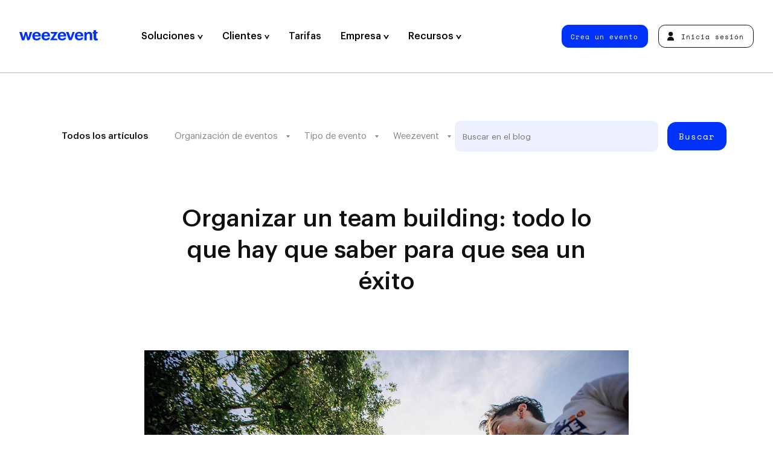

--- FILE ---
content_type: text/html; charset=UTF-8
request_url: https://weezevent.com/es/blog/organizar-team-building/
body_size: 22528
content:
<!doctype html>

<html lang="es-ES" class="no-js">
  <head>
    <meta charset="UTF-8" />
    <title>
              Organizar un team building: todo lo que hay que saber para el éxito de tu evento
          </title>
    <meta http-equiv="x-ua-compatible" content="ie=edge">
    <meta name="viewport" content="width=device-width, initial-scale=1">
    <meta name="description" content="¿Quieres organizar una actividad de team building pero le faltan inspiración y conocimientos? Te aclaramos algunos puntos para que tu evento sea un éxito.">
    <meta property="og:title" content="Organizar un team building: todo lo que hay que saber para el éxito de tu evento" />
    <meta property="og:description" content="¿Quieres organizar una actividad de team building pero le faltan inspiración y conocimientos? Te aclaramos algunos puntos para que tu evento sea un éxito." />
    <meta property="og:url" content="https://weezevent.com/es/blog/organizar-team-building/">
    <meta property="og:type" content="website" />
    <meta property="og:locale" content="es_ES" />
    <meta property="og:site_name" content="Weezevent" />
    <meta name="twitter:title" content="Organizar un team building: todo lo que hay que saber para el éxito de tu evento" />
    <meta name="twitter:description" content="¿Quieres organizar una actividad de team building pero le faltan inspiración y conocimientos? Te aclaramos algunos puntos para que tu evento sea un éxito." />
    	<meta property="og:image" content="https://weezevent.com/wp-content/uploads/2023/02/01143706/team-building.jpg"/>
    <meta property="og:image:width" content="1200" />
    <meta property="og:image:height" content="630" />
    <meta name="twitter:card" content="summary_large_image">
          <link href="https://weezevent.com/fonts/Graphik-Medium.woff2" rel="preload" as="font" type="font/woff2" crossorigin>
    <link href="https://weezevent.com/fonts/Cinderblock-75.woff2" rel="preload" as="font" type="font/woff2" crossorigin>
    <link href="https://weezevent.com/fonts/SpaceMono-Regular.woff2" rel="preload" as="font" type="font/woff2" crossorigin>
    <link rel="apple-touch-icon" href="https://weezevent.com/apple-touch-icon.png">
    <link rel="profile" href="http://gmpg.org/xfn/11" />
    <meta name='robots' content='max-image-preview:large' />
<link rel="alternate" href="https://weezevent.com/en-gb/blog/organise-team-building/" hreflang="en-GB" />
<link rel="alternate" href="https://weezevent.com/es/blog/organizar-team-building/" hreflang="es" />
<link rel="alternate" href="https://weezevent.com/fr/blog/organiser-team-building/" hreflang="fr-FR" />
<link rel="alternate" href="https://weezevent.com/nl/blog/teambuilding-organiseren/" hreflang="nl" />
<link rel="alternate" href="https://weezevent.com/fr-ca/blog/organiser-team-building/" hreflang="fr-CA" />
<link rel="alternate" href="https://weezevent.com/en-ca/blog/organise-team-building/" hreflang="en-CA" />
<link rel="alternate" href="https://weezevent.com/fr-ch/blog/organiser-team-building/" hreflang="fr-CH" />
<style id='safe-svg-svg-icon-style-inline-css' type='text/css'>
.safe-svg-cover{text-align:center}.safe-svg-cover .safe-svg-inside{display:inline-block;max-width:100%}.safe-svg-cover svg{height:100%;max-height:100%;max-width:100%;width:100%}

</style>
<style id='classic-theme-styles-inline-css' type='text/css'>
/*! This file is auto-generated */
.wp-block-button__link{color:#fff;background-color:#32373c;border-radius:9999px;box-shadow:none;text-decoration:none;padding:calc(.667em + 2px) calc(1.333em + 2px);font-size:1.125em}.wp-block-file__button{background:#32373c;color:#fff;text-decoration:none}
</style>
<style id='global-styles-inline-css' type='text/css'>
:root{--wp--preset--aspect-ratio--square: 1;--wp--preset--aspect-ratio--4-3: 4/3;--wp--preset--aspect-ratio--3-4: 3/4;--wp--preset--aspect-ratio--3-2: 3/2;--wp--preset--aspect-ratio--2-3: 2/3;--wp--preset--aspect-ratio--16-9: 16/9;--wp--preset--aspect-ratio--9-16: 9/16;--wp--preset--color--black: #000000;--wp--preset--color--cyan-bluish-gray: #abb8c3;--wp--preset--color--white: #ffffff;--wp--preset--color--pale-pink: #f78da7;--wp--preset--color--vivid-red: #cf2e2e;--wp--preset--color--luminous-vivid-orange: #ff6900;--wp--preset--color--luminous-vivid-amber: #fcb900;--wp--preset--color--light-green-cyan: #7bdcb5;--wp--preset--color--vivid-green-cyan: #00d084;--wp--preset--color--pale-cyan-blue: #8ed1fc;--wp--preset--color--vivid-cyan-blue: #0693e3;--wp--preset--color--vivid-purple: #9b51e0;--wp--preset--gradient--vivid-cyan-blue-to-vivid-purple: linear-gradient(135deg,rgba(6,147,227,1) 0%,rgb(155,81,224) 100%);--wp--preset--gradient--light-green-cyan-to-vivid-green-cyan: linear-gradient(135deg,rgb(122,220,180) 0%,rgb(0,208,130) 100%);--wp--preset--gradient--luminous-vivid-amber-to-luminous-vivid-orange: linear-gradient(135deg,rgba(252,185,0,1) 0%,rgba(255,105,0,1) 100%);--wp--preset--gradient--luminous-vivid-orange-to-vivid-red: linear-gradient(135deg,rgba(255,105,0,1) 0%,rgb(207,46,46) 100%);--wp--preset--gradient--very-light-gray-to-cyan-bluish-gray: linear-gradient(135deg,rgb(238,238,238) 0%,rgb(169,184,195) 100%);--wp--preset--gradient--cool-to-warm-spectrum: linear-gradient(135deg,rgb(74,234,220) 0%,rgb(151,120,209) 20%,rgb(207,42,186) 40%,rgb(238,44,130) 60%,rgb(251,105,98) 80%,rgb(254,248,76) 100%);--wp--preset--gradient--blush-light-purple: linear-gradient(135deg,rgb(255,206,236) 0%,rgb(152,150,240) 100%);--wp--preset--gradient--blush-bordeaux: linear-gradient(135deg,rgb(254,205,165) 0%,rgb(254,45,45) 50%,rgb(107,0,62) 100%);--wp--preset--gradient--luminous-dusk: linear-gradient(135deg,rgb(255,203,112) 0%,rgb(199,81,192) 50%,rgb(65,88,208) 100%);--wp--preset--gradient--pale-ocean: linear-gradient(135deg,rgb(255,245,203) 0%,rgb(182,227,212) 50%,rgb(51,167,181) 100%);--wp--preset--gradient--electric-grass: linear-gradient(135deg,rgb(202,248,128) 0%,rgb(113,206,126) 100%);--wp--preset--gradient--midnight: linear-gradient(135deg,rgb(2,3,129) 0%,rgb(40,116,252) 100%);--wp--preset--font-size--small: 13px;--wp--preset--font-size--medium: 20px;--wp--preset--font-size--large: 36px;--wp--preset--font-size--x-large: 42px;--wp--preset--spacing--20: 0.44rem;--wp--preset--spacing--30: 0.67rem;--wp--preset--spacing--40: 1rem;--wp--preset--spacing--50: 1.5rem;--wp--preset--spacing--60: 2.25rem;--wp--preset--spacing--70: 3.38rem;--wp--preset--spacing--80: 5.06rem;--wp--preset--shadow--natural: 6px 6px 9px rgba(0, 0, 0, 0.2);--wp--preset--shadow--deep: 12px 12px 50px rgba(0, 0, 0, 0.4);--wp--preset--shadow--sharp: 6px 6px 0px rgba(0, 0, 0, 0.2);--wp--preset--shadow--outlined: 6px 6px 0px -3px rgba(255, 255, 255, 1), 6px 6px rgba(0, 0, 0, 1);--wp--preset--shadow--crisp: 6px 6px 0px rgba(0, 0, 0, 1);}:where(.is-layout-flex){gap: 0.5em;}:where(.is-layout-grid){gap: 0.5em;}body .is-layout-flex{display: flex;}.is-layout-flex{flex-wrap: wrap;align-items: center;}.is-layout-flex > :is(*, div){margin: 0;}body .is-layout-grid{display: grid;}.is-layout-grid > :is(*, div){margin: 0;}:where(.wp-block-columns.is-layout-flex){gap: 2em;}:where(.wp-block-columns.is-layout-grid){gap: 2em;}:where(.wp-block-post-template.is-layout-flex){gap: 1.25em;}:where(.wp-block-post-template.is-layout-grid){gap: 1.25em;}.has-black-color{color: var(--wp--preset--color--black) !important;}.has-cyan-bluish-gray-color{color: var(--wp--preset--color--cyan-bluish-gray) !important;}.has-white-color{color: var(--wp--preset--color--white) !important;}.has-pale-pink-color{color: var(--wp--preset--color--pale-pink) !important;}.has-vivid-red-color{color: var(--wp--preset--color--vivid-red) !important;}.has-luminous-vivid-orange-color{color: var(--wp--preset--color--luminous-vivid-orange) !important;}.has-luminous-vivid-amber-color{color: var(--wp--preset--color--luminous-vivid-amber) !important;}.has-light-green-cyan-color{color: var(--wp--preset--color--light-green-cyan) !important;}.has-vivid-green-cyan-color{color: var(--wp--preset--color--vivid-green-cyan) !important;}.has-pale-cyan-blue-color{color: var(--wp--preset--color--pale-cyan-blue) !important;}.has-vivid-cyan-blue-color{color: var(--wp--preset--color--vivid-cyan-blue) !important;}.has-vivid-purple-color{color: var(--wp--preset--color--vivid-purple) !important;}.has-black-background-color{background-color: var(--wp--preset--color--black) !important;}.has-cyan-bluish-gray-background-color{background-color: var(--wp--preset--color--cyan-bluish-gray) !important;}.has-white-background-color{background-color: var(--wp--preset--color--white) !important;}.has-pale-pink-background-color{background-color: var(--wp--preset--color--pale-pink) !important;}.has-vivid-red-background-color{background-color: var(--wp--preset--color--vivid-red) !important;}.has-luminous-vivid-orange-background-color{background-color: var(--wp--preset--color--luminous-vivid-orange) !important;}.has-luminous-vivid-amber-background-color{background-color: var(--wp--preset--color--luminous-vivid-amber) !important;}.has-light-green-cyan-background-color{background-color: var(--wp--preset--color--light-green-cyan) !important;}.has-vivid-green-cyan-background-color{background-color: var(--wp--preset--color--vivid-green-cyan) !important;}.has-pale-cyan-blue-background-color{background-color: var(--wp--preset--color--pale-cyan-blue) !important;}.has-vivid-cyan-blue-background-color{background-color: var(--wp--preset--color--vivid-cyan-blue) !important;}.has-vivid-purple-background-color{background-color: var(--wp--preset--color--vivid-purple) !important;}.has-black-border-color{border-color: var(--wp--preset--color--black) !important;}.has-cyan-bluish-gray-border-color{border-color: var(--wp--preset--color--cyan-bluish-gray) !important;}.has-white-border-color{border-color: var(--wp--preset--color--white) !important;}.has-pale-pink-border-color{border-color: var(--wp--preset--color--pale-pink) !important;}.has-vivid-red-border-color{border-color: var(--wp--preset--color--vivid-red) !important;}.has-luminous-vivid-orange-border-color{border-color: var(--wp--preset--color--luminous-vivid-orange) !important;}.has-luminous-vivid-amber-border-color{border-color: var(--wp--preset--color--luminous-vivid-amber) !important;}.has-light-green-cyan-border-color{border-color: var(--wp--preset--color--light-green-cyan) !important;}.has-vivid-green-cyan-border-color{border-color: var(--wp--preset--color--vivid-green-cyan) !important;}.has-pale-cyan-blue-border-color{border-color: var(--wp--preset--color--pale-cyan-blue) !important;}.has-vivid-cyan-blue-border-color{border-color: var(--wp--preset--color--vivid-cyan-blue) !important;}.has-vivid-purple-border-color{border-color: var(--wp--preset--color--vivid-purple) !important;}.has-vivid-cyan-blue-to-vivid-purple-gradient-background{background: var(--wp--preset--gradient--vivid-cyan-blue-to-vivid-purple) !important;}.has-light-green-cyan-to-vivid-green-cyan-gradient-background{background: var(--wp--preset--gradient--light-green-cyan-to-vivid-green-cyan) !important;}.has-luminous-vivid-amber-to-luminous-vivid-orange-gradient-background{background: var(--wp--preset--gradient--luminous-vivid-amber-to-luminous-vivid-orange) !important;}.has-luminous-vivid-orange-to-vivid-red-gradient-background{background: var(--wp--preset--gradient--luminous-vivid-orange-to-vivid-red) !important;}.has-very-light-gray-to-cyan-bluish-gray-gradient-background{background: var(--wp--preset--gradient--very-light-gray-to-cyan-bluish-gray) !important;}.has-cool-to-warm-spectrum-gradient-background{background: var(--wp--preset--gradient--cool-to-warm-spectrum) !important;}.has-blush-light-purple-gradient-background{background: var(--wp--preset--gradient--blush-light-purple) !important;}.has-blush-bordeaux-gradient-background{background: var(--wp--preset--gradient--blush-bordeaux) !important;}.has-luminous-dusk-gradient-background{background: var(--wp--preset--gradient--luminous-dusk) !important;}.has-pale-ocean-gradient-background{background: var(--wp--preset--gradient--pale-ocean) !important;}.has-electric-grass-gradient-background{background: var(--wp--preset--gradient--electric-grass) !important;}.has-midnight-gradient-background{background: var(--wp--preset--gradient--midnight) !important;}.has-small-font-size{font-size: var(--wp--preset--font-size--small) !important;}.has-medium-font-size{font-size: var(--wp--preset--font-size--medium) !important;}.has-large-font-size{font-size: var(--wp--preset--font-size--large) !important;}.has-x-large-font-size{font-size: var(--wp--preset--font-size--x-large) !important;}
:where(.wp-block-post-template.is-layout-flex){gap: 1.25em;}:where(.wp-block-post-template.is-layout-grid){gap: 1.25em;}
:where(.wp-block-columns.is-layout-flex){gap: 2em;}:where(.wp-block-columns.is-layout-grid){gap: 2em;}
:root :where(.wp-block-pullquote){font-size: 1.5em;line-height: 1.6;}
</style>
<link rel='stylesheet' id='sib-front-css-css' href='https://weezevent.com/wp-content/plugins/mailin/css/mailin-front.css?ver=6.6.1' type='text/css' media='all' />
<script type="text/javascript" src="https://weezevent.com/wp-includes/js/jquery/jquery.min.js?ver=3.7.1" id="jquery-core-js"></script>
<script type="text/javascript" src="https://weezevent.com/wp-includes/js/jquery/jquery-migrate.min.js?ver=3.4.1" id="jquery-migrate-js"></script>
<script type="text/javascript" id="sib-front-js-js-extra">
/* <![CDATA[ */
var sibErrMsg = {"invalidMail":"Please fill out valid email address","requiredField":"Please fill out required fields","invalidDateFormat":"Please fill out valid date format","invalidSMSFormat":"Please fill out valid phone number"};
var ajax_sib_front_object = {"ajax_url":"https:\/\/weezevent.com\/wp-admin\/admin-ajax.php","ajax_nonce":"61bcf01b49","flag_url":"https:\/\/weezevent.com\/wp-content\/plugins\/mailin\/img\/flags\/"};
/* ]]> */
</script>
<script type="text/javascript" src="https://weezevent.com/wp-content/plugins/mailin/js/mailin-front.js?ver=1742827497" id="sib-front-js-js"></script>
<link rel="canonical" href="https://weezevent.com/es/blog/organizar-team-building/" />
<link rel='shortlink' href='https://weezevent.com/?p=56252' />

    <script>document.documentElement.classList.remove("no-js");</script>
    <link rel="stylesheet" type="text/css" media="all" href="https://weezevent.com/css/styles-v1742827498.css" />
    <script src="//widget.trustpilot.com/bootstrap/v5/tp.widget.bootstrap.min.js" async></script>
    <script src="https://js.hsforms.net/forms/shell.js" defer></script>
    <script type="application/ld+json">
     {
     "@context": "http://schema.org",
     "@type": "Organization",
     "name": "Weezevent",
     "url": "https://weezevent.com/",
     "logo": "https://billetterie.weezevent.com/contents/weez-logo.jpg",
     "sameAs": [
       "https://fr.wikipedia.org/wiki/Weezevent",
       "https://www.linkedin.com/company/weezevent",
       "https://www.facebook.com/weezevent",
       "https://twitter.com/weezevent"
      ]
     }
    </script>

    
    <script type="application/ld+json">
    {
      "@context": "https://schema.org",
      "@type": "Article",
      "headline": "Organizar un team building: todo lo que hay que saber para que sea un éxito",
      "image": [
        "https://weezevent.com/wp-content/uploads/2023/02/01143706/team-building.jpg"
       ],
      "datePublished": "2024-10-01T18:37:09+02:00",
      "dateModified": "2024-10-28T11:54:12+01:00"
    }
    </script>

    <!-- Google Tag Manager -->
    <script defer>(function(w,d,s,l,i){w[l]=w[l]||[];w[l].push({'gtm.start':
    new Date().getTime(),event:'gtm.js'});var f=d.getElementsByTagName(s)[0],
    j=d.createElement(s),dl=l!='dataLayer'?'&l='+l:'';j.async=true;j.src=
    'https://www.googletagmanager.com/gtm.js?id='+i+dl;f.parentNode.insertBefore(j,f);
    })(window,document,'script','dataLayer','GTM-59T5678');</script>
    <!-- End Google Tag Manager -->

  </head>
  
  
  <body>
    <!-- Google Tag Manager (noscript) -->
    <noscript><iframe src="https://www.googletagmanager.com/ns.html?id=GTM-59T5678"
    height="0" width="0" style="display:none;visibility:hidden"></iframe></noscript>
    <!-- End Google Tag Manager (noscript) -->


    <header class="header header--main">
      <nav class="nav nav--primary">
        <a data-version="" class="header__logo" href="https://weezevent.com/es/?page_id=37" title="Homepage &#8211; ES">
          Weezevent
          <svg class="logo-full" xmlns="http://www.w3.org/2000/svg" width="123" height="16.4" viewBox="0 0 123 16.4" aria-hidden="true"><path d="M14.1 11.8l-2.3-8.9h-3l-2.5 8.9-2.4-8.9H0l4.1 13.2h3.7l2.4-8.4 2.3 8.4H14c1.1 0 2.2-.7 2.5-1.8l3.6-11.4h-3.6l-2.4 8.9z"/><path d="M31.6 4.2c-.6-.5-1.2-.9-2-1.2-.7-.3-1.5-.4-2.5-.4-.9 0-1.8.2-2.7.5-.8.3-1.5.8-2.2 1.3-.6.6-1.1 1.3-1.4 2.2s-.5 1.7-.5 2.9v.2c0 1 .2 1.9.5 2.9.3.8.8 1.5 1.4 2 .6.6 1.3 1 2.2 1.3.8.3 1.7.4 2.7.4 1.7 0 3.3-.4 4.4-1.1 1-.7 1.7-1.8 1.9-3.4h-1.8c-.8 0-1.5.3-2 .9-.1.1-.2.3-.4.4-.4.3-1 .5-1.9.5-1 0-1.7-.3-2.4-.9-.5-.6-.8-1.4-.9-2.6h9.6v-1c0-1.1-.2-2.1-.5-3.1-.3-.6-.8-1.3-1.5-1.8zM24.1 8c.1-.9.4-1.6 1-2.2.5-.5 1.2-.7 2-.7s1.5.2 2 .7.8 1.3.9 2.2h-5.9z"/><path d="M46.1 4.2c-.6-.5-1.2-.9-2-1.2-.7-.3-1.5-.4-2.5-.4s-1.8.2-2.7.5-1.5.8-2.2 1.3c-.6.6-1.1 1.3-1.4 2.2-.3.8-.5 1.7-.5 2.9v.2c0 1 .2 1.9.5 2.9.3.8.8 1.5 1.4 2 .6.6 1.3 1 2.2 1.3.8.3 1.7.4 2.7.4 1.7 0 3.3-.4 4.4-1.1 1-.7 1.7-1.8 1.9-3.4h-1.8c-.8 0-1.5.3-2 .9-.1.1-.2.3-.4.4-.4.3-1 .5-1.9.5-1 0-1.7-.3-2.4-.9-.5-.6-.8-1.4-.9-2.6H48v-1C48 8 47.8 7 47.5 6c-.3-.6-.7-1.3-1.4-1.8zM38.6 8c.1-.9.4-1.6 1-2.2.5-.5 1.2-.7 2-.7s1.5.2 2 .7.7 1.2.8 2.2h-5.8z"/><path d="M57.2 13.3h-3.7l6.6-10v-.4H48.9V3c0 1.4 1.1 2.6 2.6 2.6h3.3l-6.6 10v.4h11.6v-.1c.1-1.4-1-2.6-2.6-2.6z"/><path d="M71.4 4.2c-.6-.5-1.2-.9-2-1.2-.7-.3-1.5-.4-2.5-.4-.9 0-1.8.2-2.7.5-.8.3-1.5.8-2.2 1.3-.6.6-1.1 1.3-1.4 2.2-.3.8-.5 1.7-.5 2.9v.2c0 1 .2 1.9.5 2.9.3.8.8 1.5 1.4 2 .6.6 1.3 1 2.2 1.3.8.3 1.7.4 2.7.4 1.7 0 3.3-.4 4.4-1.1 1-.7 1.7-1.8 1.9-3.4h-1.8c-.8 0-1.5.3-2 .9-.1.1-.2.3-.4.4-.4.3-1 .5-1.9.5-1 0-1.7-.3-2.4-.9-.5-.6-.8-1.4-.9-2.6h9.6v-1C73.3 8 73.1 7 72.8 6c-.4-.6-.9-1.3-1.4-1.8zM63.8 8c.1-.9.4-1.6 1-2.2.5-.5 1.2-.7 2-.7s1.5.2 2 .7c.5.5.7 1.2.8 2.2h-5.8z"/><path d="M83.4 2.9l-3.1 9.4-3.2-9.5h-4L77.9 16h2.3c1.1 0 2-.7 2.5-1.7l4.2-11.5c.1.1-3.5.1-3.5.1z"/><path d="M98.2 4.2c-.6-.5-1.2-.9-2-1.2-.7-.3-1.5-.4-2.5-.4-.9 0-1.8.2-2.7.5-.8.3-1.5.8-2.2 1.3-.6.6-1.1 1.3-1.4 2.2-.2.8-.4 1.7-.4 2.8v.2c0 1 .2 1.9.5 2.9.3.8.8 1.5 1.4 2 .6.6 1.3 1 2.2 1.3.8.3 1.7.4 2.7.4 1.7 0 3.3-.4 4.4-1.1 1-.7 1.7-1.8 1.9-3.4h-1.8c-.8 0-1.5.3-2 .9-.1.1-.2.3-.4.4-.4.3-1 .5-1.9.5-1 0-1.7-.3-2.4-.9-.5-.6-.8-1.4-.9-2.6h9.6V9c-.1-1-.3-2-.7-3-.4-.6-.9-1.3-1.4-1.8zM90.6 8c.1-.9.4-1.6 1-2.2.5-.5 1.2-.7 2-.7s1.5.2 2 .7c.5.5.7 1.2.8 2.2h-5.8z"/><path d="M112.7 3.8c-.4-.4-.8-.7-1.4-.9-.5-.2-1.1-.3-1.7-.3-1.1 0-1.9.2-2.7.7s-1.2 1-1.5 1.6c0-1.1-.9-2-2-2h-1.5v13.2h3.7V8.5c0-.9.3-1.6.8-2.2.5-.5 1.1-.7 1.9-.7s1.3.2 1.7.6.5 1.1.5 1.9V16h3.7V7.7c0-.8-.1-1.6-.3-2.3-.6-.7-.9-1.2-1.2-1.6z"/><path d="M122.5 13.3c-.2 0-.5.1-.7.1-.5 0-.8-.1-1.1-.4-.2-.3-.4-.6-.4-1.1V5.5h.2c1.4 0 2.6-1.1 2.6-2.6h-2.9V0h-3.7v3h-1.6v2.6h1.6v6.7c0 1.3.3 2.4 1 3.2.7.7 1.7 1 3.3 1 .5 0 .9 0 1.2-.1.4-.1.7-.1.9-.2v-2.9c.1-.1-.2 0-.4 0z"/></svg>
          <svg class="logo-light" xmlns="http://www.w3.org/2000/svg" width="2000" height="2000" viewBox="0 0 2000 2000" aria-hidden="true"><path d="M1944.1 666.7h-833.2V889H888.7v166.5c0 30.7-24.9 55.5-55.5 55.5h-611V889H55.6C24.9 889 0 864.1 0 833.5V0h166.6c30.7 0 55.5 24.9 55.5 55.6v833.2h222.2V55.6c0-30.7 24.9-55.5 55.5-55.6H611c30.7 0 55.5 24.9 55.5 55.6v833.2h222.2v-611c0-30.7 24.9-55.6 55.5-55.6h166.6v222.3H1944c30.7 0 55.5 24.9 55.5 55.6v111.1c.2 30.7-24.7 55.5-55.4 55.5zm.3 1111h-611v-222.2h-166.6c-30.7 0-55.5 24.9-55.5 55.6v333.3c0 30.7 24.9 55.6 55.5 55.6H2000v-166.7c0-30.7-24.9-55.5-55.6-55.6zM833.2 1333.3h-611V1111H55.6c-30.7 0-55.5 24.9-55.5 55.6V2000h888.7v-166.7c0-30.7-24.9-55.6-55.5-55.6h-611v-222.2h611c30.7 0 55.5-24.9 55.5-55.5v-111.1c-.1-30.7-24.9-55.6-55.6-55.6zM1166.8.1c-30.7 0-55.5 24.9-55.5 55.6v166.7h833.2c30.7 0 55.6-24.9 55.6-55.5V.1h-833.3zm777.7 888.8h-833.2v166.7c0 30.7 24.9 55.6 55.5 55.6h611v222.1h166.6c30.7 0 55.6-24.9 55.6-55.6V944.4c0-30.7-24.9-55.5-55.5-55.5zM1777.8 1500v-166.7H1389c-30.7 0-55.5 24.9-55.5 55.6v166.7h388.8c30.6-.1 55.5-24.9 55.5-55.6z"/></svg>
        </a>
        
	<ul class="nav__left">

		
						
			<li class="item-aplicaciones has-child  apps  menu-item  menu-item-type-custom  menu-item-object-custom  menu-item-18830 ">

													<button class="nav__item-first" data-slug="aplicaciones" >
					
						Soluciones

						
													<svg xmlns="http://www.w3.org/2000/svg" width="8.7" height="7.2" viewBox="0 0 8.7 7.2" aria-hidden="true"><path d="M2 0l2.3 4.2L6.7 0h2L4.6 7.2h-.5L0 0h2z"/></svg>
						
												</button>
				
									<div class="megamenu">
						<div class="megamenu__content flex-100">
																								<div class="megamenu-tabs">
  <div class="tabs-triggers">
          <p class="subtitle">Soluciones</p>
        <ul>
              <li>
          
          <a href="https://weezevent.com/es/weezticket/entradas-inscripciones/"  title="" target="">
            <div class="bg" style="background-color: #e6ebff;"></div>

            <div class="nav__sub--inner">
                <span>
                                      <img src="https://weezevent.com/wp-content/uploads/2023/09/04191125/weezticket-logo.svg" alt="" />
                                                        <span class="desc">Entrada &amp; Inscripción</span>
                                  </span>
            </div>
          </a>
        </li>
              <li>
          
          <a href="https://weezevent.com/es/weezaccess/control-de-acceso/"  title="" target="">
            <div class="bg" style="background-color: #eafbf9;"></div>

            <div class="nav__sub--inner">
                <span>
                                      <img src="https://weezevent.com/wp-content/uploads/2023/09/04191127/weezaccess-logo.svg" alt="" />
                                                        <span class="desc">Control de Acceso</span>
                                  </span>
            </div>
          </a>
        </li>
              <li>
          
          <a href="https://weezevent.com/es/weezpay/cashless/"  title="Presentación" target="">
            <div class="bg" style="background-color: #fffaeb;"></div>

            <div class="nav__sub--inner">
                <span>
                                      <img src="https://weezevent.com/wp-content/uploads/2023/09/04191126/weezpay-logo.svg" alt="" />
                                                        <span class="desc">Cashless &amp; Pago</span>
                                  </span>
            </div>
          </a>
        </li>
              <li>
          
          <a href="https://weezevent.com/es/weezcrew/staff-acreditaciones/"  title="" target="">
            <div class="bg" style="background-color: #e4dfed;"></div>

            <div class="nav__sub--inner">
                <span>
                                      <img src="https://weezevent.com/wp-content/uploads/2024/01/30153348/weezcrew-logo-1000x198.png" alt="" />
                                                        <span class="desc">Staff &amp; Acreditación</span>
                                  </span>
            </div>
          </a>
        </li>
              <li>
          
          <a href="https://weezevent.com/es/weeztarget/crm-marketing/"  title="" target="">
            <div class="bg" style="background-color: #ffeced;"></div>

            <div class="nav__sub--inner">
                <span>
                                      <img src="https://weezevent.com/wp-content/uploads/2023/09/04191124/weeztarget-logo.svg" alt="" />
                                                        <span class="desc">Marketing &amp; CRM</span>
                                  </span>
            </div>
          </a>
        </li>
          </ul>
  </div>

  <div class="tabs-container">

          <p class="subtitle">Funcionalidades</p>
    
    <div class="tabs-items">
              <div class="tabs-content">

          <a href="#" class="trigger-close"><span>Anterior</span></a>

                      <p class="subtitle">Funcionalidades</p>
          
          <ul>
                          <li>
                <a href="https://weezevent.com/es/weezticket/entradas-inscripciones/"  title="Venta de entradas online" target="">
                  Venta de entradas online
                </a>
              </li>
                          <li>
                <a href="https://weezevent.com/es/inscripciones-online/"  title="Inscripciones online" target="">
                  Inscripciones online
                </a>
              </li>
                          <li>
                <a href="https://weezevent.com/es/crear-web-evento/"  title="Crear una web para eventos" target="">
                  Crear una web para eventos
                </a>
              </li>
                          <li>
                <a href="https://weezevent.com/es/gestion-acreditaciones/"  title="Acreditaciones" target="">
                  Acreditaciones
                </a>
              </li>
                          <li>
                <a href="https://weezevent.com/es/invitaciones-online-evento/"  title="Invitaciones online" target="">
                  Invitaciones online
                </a>
              </li>
                          <li>
                <a href="https://weezevent.com/es/taquilla-venta-entradas-in-situ/"  title="Venta en taquilla" target="">
                  Venta en taquilla
                </a>
              </li>
                          <li>
                <a href="https://weezevent.com/es/asientos-numerados/"  title="Asientos numerados" target="">
                  Asientos numerados
                </a>
              </li>
                          <li>
                <a href="https://weezevent.com/es/cola-virtual/"  title="Cola virtual" target="">
                  Cola virtual
                </a>
              </li>
                          <li>
                <a href="https://weezevent.com/es/reventa-entradas/"  title="Reventa de entradas" target="">
                  Reventa de entradas
                </a>
              </li>
                          <li>
                <a href="https://weezevent.com/es/weezticket/entradas-inscripciones/#BCJ"  title="Bono Cultural Joven" target="">
                  Bono Cultural Joven
                </a>
              </li>
                      </ul>

                  </div>
              <div class="tabs-content">

          <a href="#" class="trigger-close"><span>Anterior</span></a>

                      <p class="subtitle">Funcionalidades</p>
          
          <ul>
                          <li>
                <a href="https://weezevent.com/es/weezaccess/control-de-acceso/"  title="Control de acceso" target="">
                  Control de acceso
                </a>
              </li>
                          <li>
                <a href="https://weezevent.com/es/weezaccess/control-de-acceso/#aplicacion-movil-gratuita"  title="Aplicación móvil gratuita" target="">
                  Aplicación móvil gratuita
                </a>
              </li>
                          <li>
                <a href="https://weezevent.com/es/weezaccess/control-de-acceso/#solucion-profesional"  title="Soluciones profesionales" target="">
                  Soluciones profesionales
                </a>
              </li>
                          <li>
                <a href="https://weezevent.com/es/control-acceso-nfc-dentro-del-recinto/#intrasite"  title="Control intra-site" target="">
                  Control intra-site
                </a>
              </li>
                          <li>
                <a href="https://weezevent.com/es/control-acceso-nfc-dentro-del-recinto/"  title="Control NFC" target="">
                  Control NFC
                </a>
              </li>
                      </ul>

                  </div>
              <div class="tabs-content">

          <a href="#" class="trigger-close"><span>Anterior</span></a>

                      <p class="subtitle">Funcionalidades</p>
          
          <ul>
                          <li>
                <a href="https://weezevent.com/es/weezpay/cashless/"  title="Pago cashless" target="">
                  Pago cashless
                </a>
              </li>
                          <li>
                <a href="https://weezevent.com/es/blog/escoger-cashless-frente-a-contactless/"  title="Cashless vs Contactless" target="">
                  Cashless vs Contactless
                </a>
              </li>
                          <li>
                <a href="https://weezevent.com/es/pulsera-tarjeta-cashless/"  title="Pulsera cashless" target="">
                  Pulsera cashless
                </a>
              </li>
                          <li>
                <a href="https://weezevent.com/es/pulsera-tarjeta-cashless/"  title="Tarjeta cashless" target="">
                  Tarjeta cashless
                </a>
              </li>
                          <li>
                <a href="https://weezevent.com/es/pulsera-tarjeta-cashless/#fast-top-up"  title="Recarga rápida" target="">
                  Recarga rápida
                </a>
              </li>
                          <li>
                <a href="https://weezevent.com/es/sistema-de-caja-eventos/"  title="Sistema de caja registradora" target="">
                  Sistema de caja registradora
                </a>
              </li>
                          <li>
                <a href="https://weezevent.com/es/preorder-eventos/"  title="Preorder" target="">
                  Preorder
                </a>
              </li>
                      </ul>

                      <div class="footer">
              <span class="btn btn--blue">
                <a href="https://weezevent.com/es/contacto/equipo-comercial/"  title="Solicitar una demo" target="">
                  Solicitar una demo
                </a>
              </span>
            </div>
                  </div>
              <div class="tabs-content">

          <a href="#" class="trigger-close"><span>Anterior</span></a>

                      <p class="subtitle">Funcionalidades</p>
          
          <ul>
                          <li>
                <a href="https://weezevent.com/es/weezcrew/staff-acreditaciones/"  title="Gestión de colectivos" target="">
                  Gestión de colectivos
                </a>
              </li>
                          <li>
                <a href="https://weezevent.com/es/weezcrew/ficha-tecnica-tarifas/#Inscripcion"  title="Inscripción de equipo" target="">
                  Inscripción de equipo
                </a>
              </li>
                          <li>
                <a href="https://weezevent.com/es/weezcrew/ficha-tecnica-tarifas/#planificacion"  title="Planificación y asignación" target="">
                  Planificación y asignación
                </a>
              </li>
                          <li>
                <a href="https://weezevent.com/es/weezcrew/ficha-tecnica-tarifas/#acreditaciones"  title="Gestión de las acreditaciones" target="">
                  Gestión de las acreditaciones
                </a>
              </li>
                          <li>
                <a href="https://weezevent.com/es/weezcrew/ficha-tecnica-tarifas/#comunicacion"  title="Comunicación segmentada &amp; automatizada" target="">
                  Comunicación segmentada &amp; automatizada
                </a>
              </li>
                          <li>
                <a href="https://weezevent.com/es/weezcrew/ficha-tecnica-tarifas/#centralizacion"  title="Centralización &amp; distribución" target="">
                  Centralización &amp; distribución
                </a>
              </li>
                          <li>
                <a href="https://weezevent.com/es/weezcrew/ficha-tecnica-tarifas/#optimizacion"  title="Optimización operativa" target="">
                  Optimización operativa
                </a>
              </li>
                      </ul>

                      <div class="footer">
              <span class="btn btn--blue">
                <a href="https://weezevent.com/es/contacto/equipo-comercial/"  title="Solicitar una demo" target="">
                  Solicitar una demo
                </a>
              </span>
            </div>
                  </div>
              <div class="tabs-content">

          <a href="#" class="trigger-close"><span>Anterior</span></a>

                      <p class="subtitle">Funcionalidades</p>
          
          <ul>
                          <li>
                <a href="https://weezevent.com/es/weeztarget/crm-marketing/"  title="Gestión de contactos" target="">
                  Gestión de contactos
                </a>
              </li>
                          <li>
                <a href="https://weezevent.com/es/weeztarget/crm-marketing/#editor-email"  title="Editor de e-mails" target="">
                  Editor de e-mails
                </a>
              </li>
                          <li>
                <a href="https://weezevent.com/es/weeztarget/crm-marketing/#newsletters"  title="Newsletters" target="">
                  Newsletters
                </a>
              </li>
                          <li>
                <a href="https://weezevent.com/es/weeztarget/crm-marketing/#emails-automaticos"  title="E-mails automáticos" target="">
                  E-mails automáticos
                </a>
              </li>
                          <li>
                <a href="https://weezevent.com/es/weeztarget/crm-marketing/#performances"  title="Seguimiento del rendimiento" target="">
                  Seguimiento del rendimiento
                </a>
              </li>
                      </ul>

                  </div>
          </div>
  </div>
</div>
																					</div>
					</div>
				

				
			</li>

		
						
			<li class="item-clientes has-child    menu-item  menu-item-type-custom  menu-item-object-custom  menu-item-64786 ">

													<button class="nav__item-first" data-slug="clientes" >
					
						Clientes

						
													<svg xmlns="http://www.w3.org/2000/svg" width="8.7" height="7.2" viewBox="0 0 8.7 7.2" aria-hidden="true"><path d="M2 0l2.3 4.2L6.7 0h2L4.6 7.2h-.5L0 0h2z"/></svg>
						
												</button>
				
									<div class="megamenu">
						<div class="megamenu__content flex-100">
																								<div class="megamenu-highlight">
  <div class="highlight">
          <p class="subtitle">Casos de éxito</p>
    
    <a href="https://weezevent.com/es/clientes/" title="Descubre nuestros casos de éxito." target="" class="link-highlight">
      <figure>
        <img 	src="data:image/svg+xml,<svg xmlns='http://www.w3.org/2000/svg' viewBox='0 0 266 220' width='266px' height='220px'></svg>" alt="" />
        <img  class="js-lazy media"
              src="data:image/svg+xml,<svg xmlns='http://www.w3.org/2000/svg' viewBox='0 0 266 220' width='266px' height='220px'></svg>"
              data-src="https://weezevent.com/wp-content/uploads/2023/10/09115948/success-stories-illu.jpg"
              sizes="(min-width: 767px) 100vw, 100vw"
              data-srcset="https://weezevent.com/wp-content/uploads/2023/10/09115948/success-stories-illu-500x333.jpg 480w,
                      https://weezevent.com/wp-content/uploads/2023/10/09115948/success-stories-illu-500x333.jpg 992w,
                      https://weezevent.com/wp-content/uploads/2023/10/09115948/success-stories-illu.jpg 1024w,
                      https://weezevent.com/wp-content/uploads/2023/10/09115948/success-stories-illu.jpg 1480w,
                      https://weezevent.com/wp-content/uploads/2023/10/09115948/success-stories-illu.jpg 1920w,
                      https://weezevent.com/wp-content/uploads/2023/10/09115948/success-stories-illu.jpg 2400w" />
        <div class="overlay"></div>

        <figcaption>
                      <p>Descubre nuestros casos de éxito.</p>
          

          <span class="btn btn--white">
            <button>
              Descubrir
            </button>
          </span>
        </figcaption>
      </figure>
    </a>
  </div>


  <div class="highlight-menu">
          <p class="subtitle">Sectores</p>
    
    <ul>
              <li>
          <a href="https://weezevent.com/es/ocio-competiciones/"  title="Actividades de ocio" target="">
            Actividades de ocio
          </a>
        </li>
              <li>
          <a href="https://weezevent.com/es/cursos-talleres/"  title="Talleres &amp; Cursos" target="">
            Talleres &amp; Cursos
          </a>
        </li>
              <li>
          <a href="https://weezevent.com/es/conciertos-espectaculos/"  title="Conciertos &amp; Espectáculos" target="">
            Conciertos &amp; Espectáculos
          </a>
        </li>
              <li>
          <a href="https://weezevent.com/es/congreso-conferencia/"  title="Congresos &amp; Conferencias" target="">
            Congresos &amp; Conferencias
          </a>
        </li>
              <li>
          <a href="https://weezevent.com/es/evento-virtual/"  title="Eventos virtuales" target="">
            Eventos virtuales
          </a>
        </li>
              <li>
          <a href="https://weezevent.com/es/festivales/"  title="Festivales" target="">
            Festivales
          </a>
        </li>
              <li>
          <a href="https://weezevent.com/es/gastromercados-restauracion/"  title="Gastromercados &amp; Restaurantes" target="">
            Gastromercados &amp; Restaurantes
          </a>
        </li>
              <li>
          <a href="https://weezevent.com/es/eventos-deportivos/"  title="Eventos deportivos" target="">
            Eventos deportivos
          </a>
        </li>
              <li>
          <a href="https://weezevent.com/es/ferias/"  title="Ferias" target="">
            Ferias
          </a>
        </li>
              <li>
          <a href="https://weezevent.com/es/clubs-fiestas/"  title="Fiestas &amp; Discotecas" target="">
            Fiestas &amp; Discotecas
          </a>
        </li>
              <li>
          <a href="https://weezevent.com/es/estadios-clubes-deportivos/"  title="Estadios &amp; Clubes deportivos" target="">
            Estadios &amp; Clubes deportivos
          </a>
        </li>
              <li>
          <a href="https://weezevent.com/es/turismo-campings/"  title="Turismo &amp; Parques temáticos" target="">
            Turismo &amp; Parques temáticos
          </a>
        </li>
          </ul>
  </div>
</div>
																					</div>
					</div>
				

				
			</li>

		
						
			<li class="item-nuestras-tarifas     menu-item  menu-item-type-post_type  menu-item-object-page  menu-item-13343 ">

														<a class="nav__item-first" data-slug="nuestras-tarifas" href="https://weezevent.com/es/nuestras-tarifas/" title="Tarifas" >
						
						Tarifas

						
						
											</a>
				
				

				
			</li>

		
						
			<li class="item-sobre-nosotros has-child    menu-item  menu-item-type-post_type  menu-item-object-page  menu-item-54276  menu-item-has-children ">

													<button class="nav__item-first" data-slug="sobre-nosotros" >
					
						Empresa

						
													<svg xmlns="http://www.w3.org/2000/svg" width="8.7" height="7.2" viewBox="0 0 8.7 7.2" aria-hidden="true"><path d="M2 0l2.3 4.2L6.7 0h2L4.6 7.2h-.5L0 0h2z"/></svg>
						
												</button>
				
				

				
					<div class="nav__sub nav__sub--default">

						<ul>

							
								<li>

									<a href="https://weezevent.com/es/sobre-nosotros/" data-slug="sobre-nosotros" title="Sobre nosotros">

										<div class="nav__sub--inner">
																							<svg xmlns="http://www.w3.org/2000/svg" viewBox="0 0 640 640" aria-hidden="true"><path d="M622.1 213.3H355.5v71.1h-71.1v53.3c0 9.8-8 17.8-17.8 17.8H71.1v-71H17.8c-9.8 0-17.8-8-17.8-17.8V0h53.3c9.8 0 17.8 8 17.8 17.8v266.6h71.1V17.8C142.2 8 150.2 0 160 0h35.6c9.8 0 17.8 8 17.8 17.8v266.6h71.1V88.9c0-9.8 8-17.8 17.8-17.8h53.3v71.1H622c9.8 0 17.8 8 17.8 17.8v35.6c.1 9.8-7.9 17.7-17.7 17.7zm.1 355.5H426.7v-71.1h-53.3c-9.8 0-17.8 8-17.8 17.8v106.7c0 9.8 8 17.8 17.8 17.8H640v-53.3c0-9.9-8-17.8-17.8-17.9zM266.6 426.6H71.1v-71.1H17.8c-9.8 0-17.8 8-17.8 17.8V640h284.4v-53.3c0-9.8-8-17.8-17.8-17.8H71.1v-71.1h195.5c9.8 0 17.8-8 17.8-17.8v-35.6c0-9.8-8-17.8-17.8-17.8zM373.4 0c-9.8 0-17.8 8-17.8 17.8v53.3h266.6c9.8 0 17.8-8 17.8-17.8V0H373.4zm248.8 284.4H355.6v53.3c0 9.8 8 17.8 17.8 17.8h195.5v71.1h53.3c9.8 0 17.8-8 17.8-17.8V302.2c0-9.8-8-17.8-17.8-17.8zM568.9 480v-53.3H444.5c-9.8 0-17.8 8-17.8 17.8v53.3h124.4c9.8-.1 17.8-8 17.8-17.8z"/></svg>
												<span>
													Sobre nosotros
												</span>
																					</div>

																													
									</a>
								</li>

							
								<li>

									<a href="https://weezevent.com/es/rsc/" data-slug="rsc" title="Nuestros compromisos de RSC">

										<div class="nav__sub--inner">
																							<svg xmlns="http://www.w3.org/2000/svg" viewBox="0 0 640 640" aria-hidden="true"><path d="M302.73 484.53l-30.79 30.79a28.83 28.83 0 01-40.66 0l-1-1a28.86 28.86 0 01-6.87-29.6 29 29 0 01-8.36 1.23 28.66 28.66 0 01-20.33-8.38l-1-1a28.78 28.78 0 01-7.89-25.62 29.3 29.3 0 01-4.48.35 28.63 28.63 0 01-20.35-8.42l-1-1a28.83 28.83 0 01-7.49-27.5 28.87 28.87 0 01-33.6-5.17l-1-1a28.84 28.84 0 010-40.66l30.79-30.79a28.84 28.84 0 0140.67 0l1 1a28.82 28.82 0 017.48 27.5 28.89 28.89 0 0133.6 5.16l1 1a28.82 28.82 0 017.9 25.62 29.17 29.17 0 014.47-.35 28.66 28.66 0 0120.33 8.38l1 1a28.83 28.83 0 016.86 29.6 29.09 29.09 0 018.37-1.23 28.63 28.63 0 0120.32 8.38l1 1a28.83 28.83 0 01.03 40.71zm286.74-134.32L640 325V131.27l-70.73 23.57c-18.82 5.44-33.49 7.19-44.54 7.19-19.64 0-27.89-5.5-27.89-5.5l-50.52-25.26c-11.23-5.62-20.59-7.49-28.07-7.49-15 0-22.46 7.49-22.46 7.49l-134.74 75.78c-33.68 16.85-16.84 42.11-16.84 42.11 5 15.16 16.17 18.19 24.25 18.19a32.82 32.82 0 009.43-1.35l84.22-42.1c8.42-5.62 15.9-7.49 22.14-7.49a29.86 29.86 0 0120 7.49l117.9 134.73a54.7 54.7 0 0024.73 5.79c23.65 0 42.59-14.21 42.59-14.21zM384.29 245.89c-.92 0-3 .67-5.8 2.54l-1.52 1-1.64.82-84.21 42.1-1.88.94-2 .66a62.3 62.3 0 01-18.76 2.86 55.12 55.12 0 01-28.48-7.6c-10.22-6.13-18-15.65-22.68-27.66-3.85-7.29-9.89-22.64-5-40.91 3.06-11.55 11.61-27.74 34.85-39.6l73.08-41.1-8.67-8.67c-42.11-33.69-92.63 0-92.63 0L160 165c-25.26 8.42-42.11 0-42.11 0L0 131.27v202.1l85 30.9a57.84 57.84 0 0112-17.6l30.79-30.79a58.32 58.32 0 0182.35 0l1 1a57.65 57.65 0 0111.66 16.82 57.68 57.68 0 0129.42 15.84l1 1a58 58 0 0113.37 20.84A57.82 57.82 0 01286 384.23l1 1a57.92 57.92 0 0114.18 23.16A57.87 57.87 0 01322.56 422l1 1a58.3 58.3 0 010 82.35l-3.43 3.42a34.41 34.41 0 008.27 1.42c42.11-8.42 25.26-42.1 25.26-42.1 16.85 16.84 33.69 8.42 33.69 8.42 25.26-8.42 25.26-33.69 25.26-33.69 8.42 8.43 25.26 0 25.26 0 33.69-16.84 16.85-42.1 16.85-42.1 16.84 16.84 33.68 0 33.68 0 9.38-6.25 11.79-14.83 11.12-23.14z"/></svg>
												<span>
													Nuestros compromisos de RSC
												</span>
																					</div>

																													
									</a>
								</li>

							
								<li>

									<a href="https://weezevent.com/es/trabaja-con-nosotros/" data-slug="trabaja-con-nosotros" title="Trabaja con nosotros">

										<div class="nav__sub--inner">
																							<svg xmlns="http://www.w3.org/2000/svg" viewBox="0 0 640 640" aria-hidden="true"><path d="M620 120H430V60a20 20 0 00-20-20H220a20 20 0 00-20 20v60H20a20.06 20.06 0 00-20 20v80h80v-20a10 10 0 0110-10h30a10 10 0 0110 10v20h380v-20a10 10 0 0110-10h30a10 10 0 0110 10v20h80v-80a20.06 20.06 0 00-20-20zm-230 0H240V80h150zm170 140h80v300a20.06 20.06 0 01-20 20H20a20.06 20.06 0 01-20-20V260h80v40a10 10 0 0010 10h30a10 10 0 0010-10v-40h380v40a10 10 0 0010 10h30a10 10 0 0010-10z"/></svg>
												<span>
													Trabaja con nosotros
												</span>
																					</div>

																													
									</a>
								</li>

							
								<li>

									<a href="https://weezevent.com/es/contacto/" data-slug="contacto" title="Contacta con nosotros">

										<div class="nav__sub--inner">
																							<svg xmlns="http://www.w3.org/2000/svg" viewBox="0 0 640 640" aria-hidden="true"><path d="M179.2 418.22a208.31 208.31 0 01-88.65-35.47L7.19 420.06a5.79 5.79 0 01-2.4.51 5.87 5.87 0 01-5.48-7.95l34.06-89.49A209.36 209.36 0 01.5 210.29C.5 94.34 94.83 0 210.78 0 316.34 0 404 78.17 418.84 179.66 289.44 185 185.08 289 179.2 418.22zM640.69 632l-34.06-89.48a209.36 209.36 0 0032.87-112.8c0-116-94.33-210.29-210.28-210.29s-210.3 94.33-210.3 210.29S313.25 640 429.21 640a208.58 208.58 0 00120.24-37.82l83.36 37.31a5.79 5.79 0 002.4.51 5.87 5.87 0 005.48-8z"/></svg>
												<span>
													Contacta con nosotros
												</span>
																					</div>

																													
									</a>
								</li>

							
						</ul>

					</div>

				
			</li>

		
						
			<li class="item-recursos has-child    menu-item  menu-item-type-custom  menu-item-object-custom  menu-item-42412 ">

													<button class="nav__item-first" data-slug="recursos" >
					
						Recursos

						
													<svg xmlns="http://www.w3.org/2000/svg" width="8.7" height="7.2" viewBox="0 0 8.7 7.2" aria-hidden="true"><path d="M2 0l2.3 4.2L6.7 0h2L4.6 7.2h-.5L0 0h2z"/></svg>
						
												</button>
				
									<div class="megamenu">
						<div class="megamenu__content flex-50">
																								
<div class="megamenu__item">
      <p class="subtitle">Contenido útil</p>
    <ul>
          <li>
        <a href="https://weezevent.com/es/blog/" target="">
          <span class="link-title">Blog</span>
                      <span class="link-desc">Noticias &amp; consejos para todo organizador de eventos.</span>
                  </a>
      </li>
          <li>
        <a href="https://support.weezevent.com/es" target="">
          <span class="link-title">Soporte online</span>
                      <span class="link-desc">En nuestra página de ayuda encontrarás las respuestas que buscas.</span>
                  </a>
      </li>
          <li>
        <a href="https://wzvt.co/primeros-pasos" target="">
          <span class="link-title">Tutorial: Primeros pasos</span>
                      <span class="link-desc">Configura tu primer evento con la ayuda de este tutorial en vídeo.</span>
                  </a>
      </li>
      </ul>
</div>																																
<div class="megamenu__item">
      <p class="subtitle">Profundizar</p>
    <ul>
          <li>
        <a href="https://www.cashless-index.com/es" target="">
          <span class="link-title">Test Cashless Index</span>
                      <span class="link-desc">Descubre si el cashless es para ti.</span>
                  </a>
      </li>
          <li>
        <a href="https://weezevent.com/es/cashless-libro-blanco/" target="">
          <span class="link-title">Informe Cashless</span>
                      <span class="link-desc">Todo lo que tienes que saber sobre el pago Cashless.</span>
                  </a>
      </li>
      </ul>
</div>																					</div>
					</div>
				

				
			</li>

		
	</ul>

        <ul class="nav__right">
          <li>
            <span class="btn btn--blue">
              <a data-version="" href="https://accounts.weezevent.com/auth/signup?client_id=7obVMu1v5ndL3WxJbgP2f0tIxwdbtTxsJYNf8RmH&redirect_uri=https://admin.weezevent.com/ticket&locale=es_ES">
                Crea un evento
              </a>
            </span>
          </li>
          <li>
            <span class="btn btn--transparent btn--picto">
              <a data-version="" class="sign-in" href="https://accounts.weezevent.com/auth/signin?client_id=0CGoWEvRfIo9D9tU8W3SumMCwqxWiXlz7UipDErD&locale=es_ES" title="Inicia sesión">
                Inicia sesión
                <svg xmlns="http://www.w3.org/2000/svg" width="11" height="15" viewBox="0 0 11 15" aria-hidden="true"><path d="M1.9 3.8C1.9 1.7 3.5 0 5.6 0s3.7 1.7 3.7 3.8-1.6 3.7-3.7 3.7-3.7-1.7-3.7-3.7zM1.4 15h8.2c.8 0 1.4-.6 1.4-1.4 0-2.8-2.3-5.2-5.2-5.2h-.6C2.3 8.4 0 10.7 0 13.6c0 .8.6 1.4 1.4 1.4z"/></svg>
              </a>
            </span>
          </li>
        </ul>
      </nav>

      <button class="toggle-menu-mobile">
        Menu
        <svg xmlns="http://www.w3.org/2000/svg" width="24" height="27" viewBox="0 0 24 27" aria-hidden="true"><path class="top" d="M0 7h24v2H0z"/><path d="M0 13h24v2H0z"/><path class="bottom" d="M0 19h24v2H0z"/></svg>
      </button>
      <span class="btn-header--right btn btn--transparent btn--picto">
        <a data-version="" class="sign-in" href="https://accounts.weezevent.com/auth/signin?client_id=0CGoWEvRfIo9D9tU8W3SumMCwqxWiXlz7UipDErD&locale=es_ES" title="Inicia sesión">
          Inicia sesión
          <svg xmlns="http://www.w3.org/2000/svg" width="11" height="15" viewBox="0 0 11 15" aria-hidden="true"><path d="M1.9 3.8C1.9 1.7 3.5 0 5.6 0s3.7 1.7 3.7 3.8-1.6 3.7-3.7 3.7-3.7-1.7-3.7-3.7zM1.4 15h8.2c.8 0 1.4-.6 1.4-1.4 0-2.8-2.3-5.2-5.2-5.2h-.6C2.3 8.4 0 10.7 0 13.6c0 .8.6 1.4 1.4 1.4z"/></svg>
        </a>
      </span>

    </header>

    <div id="wrapper">

      <main class="container single current-blog">

        
	
	<div>
	<button class="mobile-categories-btn">
		Filtrar
		<svg width="16" height="13" viewBox="0 0 16 13" xmlns="http://www.w3.org/2000/svg" aria-hidden="true"><g stroke="#0f0f14" stroke-width="1.5" fill="none" fill-rule="evenodd" stroke-linecap="round" stroke-linejoin="round"><path d="M15.3 10H.8"/><path d="M15.3 3H.8"/><path d="M11 7.8v4.5"/><path d="M5 .8v4.5"/></g></svg>
	</button>
	<div class="categories-list-container">
		<div class="categories-list-overlay"></div>
		<div class="categories-list-panel">
			<div class="row row--full  row--blog">
				<div class="categories-list-close">
					<svg xmlns="http://www.w3.org/2000/svg" width="16" height="16" viewBox="0 0 16 16" aria-hidden="true"><path d="M16 .7l-.7-.7L8 7.3.7 0 0 .7 7.3 8 0 15.3l.7.7L8 8.7l7.3 7.3.7-.7L8.7 8 16 .7z"/></svg>
				</div>
				<div class="cell-start-0 cell-end-12">
					<header class="header-blog ">
						<nav class="header-blog__categories">
							<ul class="categories-list ">
								<li class="categories-list__item  categories-list__item--current">
									<a href="https://weezevent.com/es/blog/" title="Todos los artículos ''">Todos los artículos</a>
								</li>
																	<li class="categories-list__item ">
										<div class="categories-list__item-link">
											<a href="https://weezevent.com/es/blog/category/organizacion-de-eventos/" title="Todos los artículos 'Organización de eventos'"  rel="nofollow" >Organización de eventos</a>
																							<div class="categories-list-btn-open">
													<div class="triangle-down"></div>
												</div>
																					</div>
																					<ul class="categories-list__sub">
																									<li>
														<a href="https://weezevent.com/es/blog/category/organizacion-de-eventos/consejos-organizacion/" title="Consejos &amp; Organización'"  rel="nofollow" >Consejos &amp; Organización</a>
													</li>
																									<li>
														<a href="https://weezevent.com/es/blog/category/organizacion-de-eventos/control-de-acceso/" title="Control de Acceso'"  rel="nofollow" >Control de Acceso</a>
													</li>
																									<li>
														<a href="https://weezevent.com/es/blog/category/organizacion-de-eventos/entradas-inscripciones/" title="Entradas &amp; Inscripciones'"  rel="nofollow" >Entradas &amp; Inscripciones</a>
													</li>
																									<li>
														<a href="https://weezevent.com/es/blog/category/organizacion-de-eventos/marketing-communicacion/" title="Marketing &amp; Comunicación'"  rel="nofollow" >Marketing &amp; Comunicación</a>
													</li>
																									<li>
														<a href="https://weezevent.com/es/blog/category/organizacion-de-eventos/pago-cashless/" title="Pago Cashless'"  rel="nofollow" >Pago Cashless</a>
													</li>
																									<li>
														<a href="https://weezevent.com/es/blog/category/organizacion-de-eventos/staff-acreditacion/" title="Staff &amp; Acreditación'"  rel="nofollow" >Staff &amp; Acreditación</a>
													</li>
																							</ul>
																			</li>
																	<li class="categories-list__item ">
										<div class="categories-list__item-link">
											<a href="https://weezevent.com/es/blog/category/tipo-evento/" title="Todos los artículos 'Tipo de evento'"  rel="nofollow" >Tipo de evento</a>
																							<div class="categories-list-btn-open">
													<div class="triangle-down"></div>
												</div>
																					</div>
																					<ul class="categories-list__sub">
																									<li>
														<a href="https://weezevent.com/es/blog/category/tipo-evento/clubes-eventos-deportivos/" title="Clubes &amp; Eventos deportivos'"  rel="nofollow" >Clubes &amp; Eventos deportivos</a>
													</li>
																									<li>
														<a href="https://weezevent.com/es/blog/category/tipo-evento/conciertos-espectaculos/" title="Conciertos &amp; Espectáculos'"  rel="nofollow" >Conciertos &amp; Espectáculos</a>
													</li>
																									<li>
														<a href="https://weezevent.com/es/blog/category/tipo-evento/congresos-conferencias/" title="Congresos &amp; Conferencias'"  rel="nofollow" >Congresos &amp; Conferencias</a>
													</li>
																									<li>
														<a href="https://weezevent.com/es/blog/category/tipo-evento/donaciones-cuotas/" title="Donaciones &amp; Cuotas'"  rel="nofollow" >Donaciones &amp; Cuotas</a>
													</li>
																									<li>
														<a href="https://weezevent.com/es/blog/category/tipo-evento/eventos-online/" title="Eventos online'"  rel="nofollow" >Eventos online</a>
													</li>
																									<li>
														<a href="https://weezevent.com/es/blog/category/tipo-evento/ferias/" title="Ferias'"  rel="nofollow" >Ferias</a>
													</li>
																									<li>
														<a href="https://weezevent.com/es/blog/category/tipo-evento/festivales/" title="Festivales'"  rel="nofollow" >Festivales</a>
													</li>
																									<li>
														<a href="https://weezevent.com/es/blog/category/tipo-evento/fiesta-eventos-estudiantiles/" title="Fiestas &amp; Eventos estudiantiles'"  rel="nofollow" >Fiestas &amp; Eventos estudiantiles</a>
													</li>
																									<li>
														<a href="https://weezevent.com/es/blog/category/tipo-evento/practica-deportiva/" title="Práctica deportiva'"  rel="nofollow" >Práctica deportiva</a>
													</li>
																									<li>
														<a href="https://weezevent.com/es/blog/category/tipo-evento/recursos-consejos/" title="Recursos &amp; Consejos'"  rel="nofollow" >Recursos &amp; Consejos</a>
													</li>
																									<li>
														<a href="https://weezevent.com/es/blog/category/tipo-evento/talleres-cursos/" title="Talleres &amp; Cursos'"  rel="nofollow" >Talleres &amp; Cursos</a>
													</li>
																									<li>
														<a href="https://weezevent.com/es/blog/category/tipo-evento/turismo-restauracion/" title="Turismo &amp; Restauración'"  rel="nofollow" >Turismo &amp; Restauración</a>
													</li>
																							</ul>
																			</li>
																	<li class="categories-list__item ">
										<div class="categories-list__item-link">
											<a href="https://weezevent.com/es/blog/category/weezevent/" title="Todos los artículos 'Weezevent'"  rel="nofollow" >Weezevent</a>
																							<div class="categories-list-btn-open">
													<div class="triangle-down"></div>
												</div>
																					</div>
																					<ul class="categories-list__sub">
																									<li>
														<a href="https://weezevent.com/es/blog/category/weezevent/equipo/" title="Equipo'"  rel="nofollow" >Equipo</a>
													</li>
																									<li>
														<a href="https://weezevent.com/es/blog/category/weezevent/noticias/" title="Noticias'"  rel="nofollow" >Noticias</a>
													</li>
																									<li>
														<a href="https://weezevent.com/es/blog/category/weezevent/producto/" title="Producto'"  rel="nofollow" >Producto</a>
													</li>
																							</ul>
																			</li>
															</ul>
						</nav>
						<div class="header-blog__search">
							<div class="searchform">
  <form role="search" method="get" id="searchform" action="https://weezevent.com/es/">
    <label class="hidden screen-reader-text" for="s">Buscar :</label>
    <div class="searchform__input">
      <input type="text" value="" name="s" id="s" placeholder="Buscar en el blog" required/>
    </div>
    <div class="searchform__submit">
      <span class="btn btn--blue">
        <input type="submit" id="searchsubmit" value="Buscar" />
      </span>
    </div>
  </form>
</div>
						</div>
					</header>
				</div>
			</div>
		</div>
	</div>
</div>

	<section class="main main--single single--detail">
		<div class="row row--padding row--center">
			<div class="cell-start-2 cell-end-10">
				<h1 class="heading-2 heading-2--mb">
					Organizar un team building: todo lo que hay que saber para que sea un éxito
				</h1>
			</div>
		</div>

		<div class="row row--full row--blog">
			<div class="single-article cell-start-2 cell-end-10">
				<div class="article-introduction">
											

  <figure >

    
        
    
    <img
      class="js-lazy "
            width=""
                  height=""
            src="data:image/svg+xml,<svg xmlns='http://www.w3.org/2000/svg' viewBox='0 0 500 333' width='500px' height='333px'></svg>"
      data-src="https://weezevent.com/wp-content/uploads/2023/02/01143706/team-building.jpg"
      data-sizes="(min-width: 767px) 51vw, 100vw"
      sizes="(min-width: 767px) 51vw, 100vw"
      data-srcset="https://weezevent.com/wp-content/uploads/2023/02/01143706/team-building-500x333.jpg 480w,
              https://weezevent.com/wp-content/uploads/2023/02/01143706/team-building.jpg 992w,
              https://weezevent.com/wp-content/uploads/2023/02/01143706/team-building.jpg 1024w,
              https://weezevent.com/wp-content/uploads/2023/02/01143706/team-building.jpg 1480w,
              https://weezevent.com/wp-content/uploads/2023/02/01143706/team-building.jpg 1920w,
              https://weezevent.com/wp-content/uploads/2023/02/01143706/team-building.jpg 2400w"
      alt="Organizar un team building: todo lo que hay que saber para que sea un éxito" >

    
  </figure>

										<div class="article-introduction__bottom">
						<time datetime="2024-10-01">
							1 octubre 2024
						</time>
						<ul class="categories-list categories-list--post inline">
																								<li>
										<a href="https://weezevent.com/es/blog/category/organizacion-de-eventos/consejos-organizacion/" title="Todos los artículos 'Consejos &amp; Organización'">
											Consejos &amp; Organización
										</a>
									</li>
																																				</ul>
					</div>
				</div>
			</div>
		</div>
		<div
			class="row row--full row--padding-bottom row--blog">
						<div class="cell-start-0 cell-end-2">
				<aside class="sticky-container sticky-container--social">
					<p class="sticky-title">Compartir este artículo</p>
					<ul class="sticky-social">
						<li>
							<a href="http://www.linkedin.com/shareArticle?mini=true&url=https://weezevent.com/es/blog/organizar-team-building/&title=Organizar%20un%20team%20building%3A%20todo%20lo%20que%20hay%20que%20saber%20para%20que%20sea%20un%20%C3%A9xito&summary=En%20los%20%C3%BAltimos%20a%C3%B1os%2C%20el%20team%20building%20se%20ha%20convertido%20en%20un%20elemento%20esencial%20en%20la%20gesti%C3%B3n%20de%20las%20empresas%2C%20desde%20start-ups%20hasta%20multinacionales.%20La%20empresas%20cada%20vez%20son%20m%C3%A1s%26hellip%3B...&source=weezevent.com" title="Comparte este artículo en Linkedin">
								<svg xmlns="http://www.w3.org/2000/svg" width="30" height="30" viewBox="0 0 30 30" aria-hidden="true"><path d="M27.8 0H2.2C1 0 0 1 0 2.2v25.7C0 29 1 30 2.2 30h25.6c1.2 0 2.2-1 2.2-2.2V2.2C30 1 29 0 27.8 0zM8.9 25.6H4.4V11.2h4.5v14.4zM6.7 9.3c-1.4 0-2.6-1.2-2.6-2.6 0-1.4 1.2-2.6 2.6-2.6 1.4 0 2.6 1.2 2.6 2.6 0 1.4-1.2 2.6-2.6 2.6zm18.9 16.3h-4.4v-7c0-1.7 0-3.8-2.3-3.8s-2.7 1.8-2.7 3.7v7.1h-4.4V11.2H16v2c.6-1.1 2-2.3 4.2-2.3 4.5 0 5.3 3 5.3 6.8v7.9z"/></svg>
							</a>
						</li>
						<li>
							<a href="https://twitter.com/intent/tweet?text=Weezevent - Organizar un team building: todo lo que hay que saber para que sea un éxito — &amp;url=https://weezevent.com/es/blog/organizar-team-building/" title="Comparte este artículo en Twitter">
								<svg xmlns="http://www.w3.org/2000/svg" viewBox="-0.001 9.37 100 81.26" width="30" height="30" aria-hidden="true"><path d="M100 18.995a41.03 41.03 0 01-11.783 3.225c4.23-2.534 7.49-6.557 9.014-11.346a40.73 40.73 0 01-13.02 4.972 20.462 20.462 0 00-14.97-6.476c-11.33 0-20.52 9.188-20.52 20.513 0 1.605.184 3.174.53 4.672-17.05-.848-32.17-9.02-42.287-21.432a20.375 20.375 0 00-2.778 10.31c0 7.11 3.626 13.398 9.13 17.07a20.447 20.447 0 01-9.293-2.555v.244c0 9.96 7.076 18.243 16.456 20.126-1.727.468-3.53.722-5.404.722-1.326 0-2.61-.127-3.865-.37 2.615 8.15 10.192 14.082 19.166 14.25a41.152 41.152 0 01-25.48 8.78c-1.66 0-3.286-.1-4.896-.294a58.006 58.006 0 0031.442 9.224c37.734 0 58.37-31.25 58.37-58.365l-.062-2.656A41.728 41.728 0 00100 18.993z"/></svg>
							</a>
						</li>
						<li>
							<a href="https://www.facebook.com/dialog/feed?app_id=2134811010070834&amp;link=https://weezevent.com/es/blog/organizar-team-building/&amp;picture=https://weezevent.com/wp-content/uploads/2023/02/01143706/team-building.jpg&amp;name=Organizar%20un%20team%20building%3A%20todo%20lo%20que%20hay%20que%20saber%20para%20que%20sea%20un%20%C3%A9xito&amp;caption=Weezevent&amp;description=En%20los%20%C3%BAltimos%20a%C3%B1os%2C%20el%20team%20building%20se%20ha%20convertido%20en%20un%20elemento%20esencial%20en%20la%20gesti%C3%B3n%20de%20las%20empresas%2C%20desde%20start-ups%20hasta%20multinacionales.%20La%20empresas%20cada%20vez%20son%20m%C3%A1s%26hellip%3B...&amp;redirect_uri=https://weezevent.com/es/blog/organizar-team-building/&amp;show_error=true" title="Comparte este artículo en Facebook">
								<svg xmlns="http://www.w3.org/2000/svg" width="30" height="30" viewBox="0 0 20 20" aria-hidden="true"><path d="M18.9 0H1.1C.5 0 0 .5 0 1.1v17.8c0 .6.5 1.1 1.1 1.1h9.6v-7.7H8.1v-3h2.6V7c0-2.6 1.6-4 3.9-4 1.1 0 2.1.1 2.3.1v2.7h-1.6c-1.3 0-1.5.6-1.5 1.5v1.9h3l-.4 3h-2.6V20h5.1c.6 0 1.1-.5 1.1-1.1V1.1c0-.6-.5-1.1-1.1-1.1z"/></svg>
							</a>
						</li>
					</ul>
				</aside>
			</div>
						<article class="single-article single-article--content cell-start-2 cell-end-10 ">
				<div class="o-rtf">
											<p>En los últimos años, el <strong>team building</strong> se ha convertido en un elemento esencial en la <strong>gestión de las empresas</strong>, desde start-ups hasta multinacionales. La empresas cada vez son más conscientes de cómo el <strong>espíritu de equipo, el ambiente de trabajo, la motivación y los momentos de relajación</strong> pueden reflejarse en el rendimiento global de la empresa. Además de las capacidades técnicas individuales, el team building también ayuda a desarrollar las capacidades humanas, o soft skills.</p>
<p><strong>¿Quieres organizar una actividad de team building pero te faltan ideas o no sabes por dónde empezar? Aquí tienes un resumen de los principales elementos:</strong></p>
<div class="article-resume"><p><strong>Índice</strong></p><ul class="article-resume-list"></ul></div>
<hr />
<h2><span style="color: #0032fa;">1. ¿Por qué organizar un team building?<br />
</span></h2>
<p><strong>Hay muchas razones por las que las empresas organizan eventos o sesiones de team building.</strong></p>
<p>A menudo se subestiman los <strong>efectos positivos</strong> que pueden obtener la empresa y los equipos. El team building permite:</p>
<ul>
<li><strong>Reforzar la cohesión del grupo</strong>, el espíritu de equipo, el dinamismo y la competitividad;</li>
<li>Desarrollar la capacidad de <strong>ir más allá de los propios límites</strong>;</li>
<li><strong>Reducir las tensiones</strong> dentro de los equipos;</li>
<li><strong>Mejorar la comunicación</strong> interna;</li>
<li><strong>Reforzar el sentimiento de pertenencia</strong> de los empleados a tu empresa y aumentar así su fidelidad;</li>
<li><strong>Transmitir los valores de tu empresa</strong> y las distintas estrategias a corto, medio y largo plazo.</li>
</ul>
<h2><span style="color: #0032fa;">2. Fija objetivos concretos<br />
</span></h2>
<p><strong>Aunque una actividad de team building de empresa sea un momento de convivencia, libre de todo estrés y suponga una verdadera pausa en el trabajo diario, es esencial tener en cuenta que su eficacia dependerá de los objetivos fijados de antemano.</strong></p>
<p>Cada team building tienen que tener sus propios objetivos, en función de los resultados deseados. Por esta razón, es esencial definir las áreas específicas en las que tu personal tendrá que trabajar durante las distintas actividades organizadas.</p>
<p>Sólo podrás empezar a plantearte las actividades y retos que mejor se adapten a tu objetivo una vez que hayas establecido unas directrices básicas sobre lo que quieres conseguir. De hecho, es obvio que la verdadera cohesión de un equipo no puede lograrse simplemente reuniendo al mayor número posible de personas en un mismo lugar.</p>
<p>Por lo tanto, cada actividad o juego propuesto durante un ejercicio de team building tiene que estar <strong>pensado, trabajado y meticulosamente planificado </strong>para cohesionar, armonizar, abrir la mente, fomentar la iniciativa, favorecer el dinamismo, etc.</p>
<h2><span style="color: #0032fa;">3. Elige un momento adecuado<br />
</span></h2>
<p><strong>Si no programas tu evento teniendo en cuenta los horarios y la vida personal de tus empleados, no puedes esperar que participen plenamente.</strong></p>
<p>Si quieres organizar una actividad de team building por la tarde, por ejemplo, asegúrate de antemano de que todo el mundo esté disponible y de que el evento esté anotado en la agenda y validado por los participantes.</p>
<p>Ten en cuenta también que puede ser conveniente esperar a <a href="https://weezevent.com/es/blog/elegir-mejor-fecha-para-tu-evento/">planificar la actividad de team building</a> si tus empleados están trabajando en un proyecto importante o con un plazo ajustado.</p>
<h2><span style="color: #0032fa;">4. Elabora un presupuesto</span></h2>
<p><strong>Una vez definidos los objetivos y elegida la fecha, es hora de fijar un presupuesto para las actividades de team building.</strong></p>
<p>Antes de pasar a los aspectos organizativos, hay que tener en cuenta el presupuesto con el que cuentas, ya que esto te guiará a la hora de determinar lo que te puedes permitir y el tamaño de tu evento de team building.</p>
<p>Puedes alcanzar los objetivos de tu evento de diversas formas, algunas de las cuales son <a href="https://weezevent.com/es/blog/organizar-evento-sin-presupuesto/">casi gratis</a> y otras pueden ser bastante caras. Estos son algunos costes que hay que tener en cuenta, más allá de la reserva del lugar de celebración, si procede:</p>
<ul>
<li>Transporte y aparcamiento</li>
<li>Proveedores de servicios externos para las actividades planificadas (sesiones de coaching, juegos de rol, facilitadores&#8230;)</li>
<li>Comida y bebida</li>
<li>Los diferentes seguros</li>
<li>Etc.</li>
</ul>
<p>También puedes recurrir a <a href="https://weezevent.com/es/blog/como-consigo-un-patrocinador-para-mi-evento/">patrocinadores o colaboradores</a> que pueden ofrecerte servicios para tu evento de team building.</p>
<h2><span style="color: #0032fa;">5. Ofrece un servicio rápido de inscripción online</span></h2>
<p>La eficacia en la gestión de las inscripciones puede influir enormemente en el éxito de su evento de team building. Al optar por un servicio de inscripción en línea, no solo facilita el proceso para sus colaboradores, sino que también centraliza toda la información necesaria para una organización óptima. Además, podrá gestionar <a href="https://weezevent.com/es/weezaccess/control-de-acceso/">el control de acceso</a> para asegurarse de que solo las personas inscritas participen en el evento, garantizando así la seguridad y el buen desarrollo de su team building.</p>
<p>Utilizar una solución de inscripción en línea como la de Weezevent ofrece muchas ventajas:</p>
<ul>
<li><strong>Simplicidad</strong>: Los participantes pueden inscribirse en pocos clics, en cualquier momento y desde cualquier dispositivo.</li>
<li><strong>Centralización de datos</strong>: Tiene acceso en tiempo real al número de participantes, lo que facilita la logística y la planificación.</li>
<li><strong>Personalización</strong>: Puede personalizar el formulario de inscripción según la información que desee recopilar (elección de actividades, restricciones alimentarias, etc.).</li>
<li><strong>Automatización</strong>: Las confirmaciones, recordatorios y actualizaciones se pueden enviar automáticamente a los participantes.</li>
<li><strong>Pago seguro</strong>: Si su evento requiere un pago, nuestra solución de inscripción ofrece varias opciones de pago seguro.</li>
</ul>
<p>Para hacer su team building aún más memorable, le ofrecemos crear de forma gratuita un <a href="https://weezevent.com/es/crear-web-evento/">sitio web</a> dedicado al evento, donde podrá integrar su sistema de entradas y consultar en tiempo real todos los detalles relativos a los participantes.</p>
<p><strong>¿Aún tiene dudas?</strong> ¡Son los propios organizadores de eventos quienes hablan mejor de nuestras soluciones!</p>
<ul>
<li>« ¡Una plataforma realmente intuitiva y siempre hay alguien disponible para responder a tus preguntas! La recomiendo. » Clémentine L.</li>
<li>« Una excelente aplicación para organizar eventos sin complicaciones: simple y eficaz. En caso de cualquier problema, el servicio de atención al cliente responde muy rápidamente. La recomiendo encarecidamente. » Cécile N.</li>
</ul>
<h2><span style="color: #0032fa;">6. Ejemplos tipo de team building<br />
</span></h2>
<p><strong>¿Te faltan ideas para tus actividades de team building? Aquí tienes algunas:</strong></p>
<ul>
<li><strong>Team building a distancia:</strong> No es de extrañar que los teambuildings a distanciase hayan hecho tan populares con el aumento del teletrabajo. Para ello, puedes optar por juegos online como el Visio Escape Game o el Home Challenge;</li>
<li><strong>Ejercicios de team building diferentes y creativos:</strong> tus empleados disfrutarán de una original velada de risas con actividades atípicas que puedes contratar a diferentes proveedores (espectáculos, cómicos, magos, etc.) y que les permitirán relajarse y liberar tensiones;</li>
<li><strong>Team building deportivo:</strong> Los deportes por equipos, las olimpiadas y actividades como el paintball son opciones que suelen gustar y que ayudan a los asistentes a ponerse a prueba y a reforzar la cohesión del grupo;</li>
<li><strong>Innovación y el mundo digital:</strong> Las actividades digitales asociadas a las nuevas tecnologías han sustituido a los ejercicios tradicionales de team building por su carácter innovador y disruptivo. Los asistentes pueden aprender nuevas habilidades mientras se divierten con sus compañeros participando en actividades como simuladores 4D o actividades con cascos de realidad virtual (RV) o realidad aumentada (RA).</li>
</ul>
<h2><span style="color: #0032fa;">7. Recoger opiniones<br />
</span></h2>
<p>Si quieres saber si tus eventos de team building han tenido éxito, tienes que <a href="https://weezevent.com/es/blog/recoger-opinion-asistentes-evento/">recoger la opinión de los asistentes</a>.</p>
<p>Crea una <strong>encuesta</strong>, preferiblemente anónima, en la que los empleados puedan compartir sus opiniones sobre la actividad de team building, incluyendo lo que les gustó, lo que no les gustó y lo que les hubiera gustado. Esto no solo te dará sugerencias para la próxima actividad de team building, sino que también te permitirá identificar los problemas subyacentes e intentar resolverlos de otras maneras.</p>
<p><span style="font-weight: 400;">Para ello, hemos implementado una </span><a href="https://weezevent.com/es/weeztarget/crm-marketing/"><span style="font-weight: 400;">solución</span></a><span style="font-weight: 400;"> que le permite recopilar y analizar todos los datos obtenidos, de manera que pueda ajustar su estrategia de forma sencilla y autónoma.</span></p>
<hr />
<p><b>¿Estás organizando una actividad de team building? ¡Póntelo fácil con Weezevent y sus soluciones de </b><a href="https://weezevent.com/es/organizar-un-evento/"><b>inscripción online</b></a><b>,</b><a href="https://weezevent.com/es/weezaccess/control-de-acceso/"><b> control de acceso</b></a><b>,</b><a href="https://weezevent.com/es/weezpay/cashless/"><b> pago cashless</b></a><b> y sus herramientas de</b><a href="https://weezevent.com/es/weeztarget/crm-marketing/"><b> CRM e emailing</b></a><b>!</b></p>
<p class="btn"><a href="https://weezevent.com/es/organizar-un-evento/">Más información</a></p>

									</div>
			</article>
		</div>

		<div class="row row--padding row--full row--center article-share">
  <div class="cell-start-0 cell-end-12">
    <h2 class="heading-2">
      Compartir este artículo
    </h2>
    <ul class="socials">
      <li>
        <a href="http://www.linkedin.com/shareArticle?mini=true&url=https://weezevent.com/es/blog/organizar-team-building/&title=Organizar%20un%20team%20building%3A%20todo%20lo%20que%20hay%20que%20saber%20para%20que%20sea%20un%20%C3%A9xito&summary=En%20los%20%C3%BAltimos%20a%C3%B1os%2C%20el%20team%20building%20se%20ha%20convertido%20en%20un%20elemento%20esencial%20en%20la%20gesti%C3%B3n%20de%20las%20empresas%2C%20desde%20start-ups%20hasta%20multinacionales.%20La%20empresas%20cada%20vez%20son%20m%C3%A1s%26hellip%3B...&source=weezevent.com" title="Comparte este artículo en Linkedin">
          Linkedin
          <svg xmlns="http://www.w3.org/2000/svg" width="30" height="30" viewBox="0 0 30 30" aria-hidden="true"><path d="M27.8 0H2.2C1 0 0 1 0 2.2v25.7C0 29 1 30 2.2 30h25.6c1.2 0 2.2-1 2.2-2.2V2.2C30 1 29 0 27.8 0zM8.9 25.6H4.4V11.2h4.5v14.4zM6.7 9.3c-1.4 0-2.6-1.2-2.6-2.6 0-1.4 1.2-2.6 2.6-2.6 1.4 0 2.6 1.2 2.6 2.6 0 1.4-1.2 2.6-2.6 2.6zm18.9 16.3h-4.4v-7c0-1.7 0-3.8-2.3-3.8s-2.7 1.8-2.7 3.7v7.1h-4.4V11.2H16v2c.6-1.1 2-2.3 4.2-2.3 4.5 0 5.3 3 5.3 6.8v7.9z"/></svg>
        </a>
      </li>
      <li>
        <a href="https://twitter.com/intent/tweet?text=Weezevent - Organizar un team building: todo lo que hay que saber para que sea un éxito — &amp;url=https://weezevent.com/es/blog/organizar-team-building/" title="Comparte este artículo en Twitter">
          Twitter
          <svg xmlns="http://www.w3.org/2000/svg" viewBox="-0.001 9.37 100 81.26" width="30" height="30" aria-hidden="true"><path d="M100 18.995a41.03 41.03 0 01-11.783 3.225c4.23-2.534 7.49-6.557 9.014-11.346a40.73 40.73 0 01-13.02 4.972 20.462 20.462 0 00-14.97-6.476c-11.33 0-20.52 9.188-20.52 20.513 0 1.605.184 3.174.53 4.672-17.05-.848-32.17-9.02-42.287-21.432a20.375 20.375 0 00-2.778 10.31c0 7.11 3.626 13.398 9.13 17.07a20.447 20.447 0 01-9.293-2.555v.244c0 9.96 7.076 18.243 16.456 20.126-1.727.468-3.53.722-5.404.722-1.326 0-2.61-.127-3.865-.37 2.615 8.15 10.192 14.082 19.166 14.25a41.152 41.152 0 01-25.48 8.78c-1.66 0-3.286-.1-4.896-.294a58.006 58.006 0 0031.442 9.224c37.734 0 58.37-31.25 58.37-58.365l-.062-2.656A41.728 41.728 0 00100 18.993z"/></svg>
        </a>
      </li>
      <li>
        <a href="https://www.facebook.com/dialog/feed?app_id=2134811010070834&amp;link=https://weezevent.com/es/blog/organizar-team-building/&amp;picture=https://weezevent.com/wp-content/uploads/2023/02/01143706/team-building.jpg&amp;name=Organizar%20un%20team%20building%3A%20todo%20lo%20que%20hay%20que%20saber%20para%20que%20sea%20un%20%C3%A9xito&amp;caption=Weezevent&amp;description=En%20los%20%C3%BAltimos%20a%C3%B1os%2C%20el%20team%20building%20se%20ha%20convertido%20en%20un%20elemento%20esencial%20en%20la%20gesti%C3%B3n%20de%20las%20empresas%2C%20desde%20start-ups%20hasta%20multinacionales.%20La%20empresas%20cada%20vez%20son%20m%C3%A1s%26hellip%3B...&amp;redirect_uri=https://weezevent.com/es/blog/organizar-team-building/&amp;show_error=true" title="Comparte este artículo en Facebook">
          Facebook
          <svg xmlns="http://www.w3.org/2000/svg" width="30" height="30" viewBox="0 0 20 20" aria-hidden="true"><path d="M18.9 0H1.1C.5 0 0 .5 0 1.1v17.8c0 .6.5 1.1 1.1 1.1h9.6v-7.7H8.1v-3h2.6V7c0-2.6 1.6-4 3.9-4 1.1 0 2.1.1 2.3.1v2.7h-1.6c-1.3 0-1.5.6-1.5 1.5v1.9h3l-.4 3h-2.6V20h5.1c.6 0 1.1-.5 1.1-1.1V1.1c0-.6-.5-1.1-1.1-1.1z"/></svg>
        </a>
      </li>
    </ul>
  </div>
</div>

								<p class="heading-2 heading--center">Artículos relacionados</p>
		
		<div class="articles articles--related">
							<article class=" ">

	<div class="article__inner">

		<a href="https://weezevent.com/es/blog/fomentar-espiritu-equipo/" title="Leer el artículo '¿Cómo fomentar el espíritu de equipo en tu empresa?'">

												

  <figure >

    
        
    
    <img
      class="js-lazy "
            width=""
                  height=""
            src="data:image/svg+xml,<svg xmlns='http://www.w3.org/2000/svg' viewBox='0 0 500 333' width='500px' height='333px'></svg>"
      data-src="https://weezevent.com/wp-content/uploads/2023/01/23163911/renforcer-esprit-equipe.jpg"
      data-sizes="(min-width: 767px) 55vw, 100vw"
      sizes="(min-width: 767px) 55vw, 100vw"
      data-srcset="https://weezevent.com/wp-content/uploads/2023/01/23163911/renforcer-esprit-equipe-500x333.jpg 480w,
              https://weezevent.com/wp-content/uploads/2023/01/23163911/renforcer-esprit-equipe.jpg 992w,
              https://weezevent.com/wp-content/uploads/2023/01/23163911/renforcer-esprit-equipe.jpg 1024w,
              https://weezevent.com/wp-content/uploads/2023/01/23163911/renforcer-esprit-equipe.jpg 1480w,
              https://weezevent.com/wp-content/uploads/2023/01/23163911/renforcer-esprit-equipe.jpg 1920w,
              https://weezevent.com/wp-content/uploads/2023/01/23163911/renforcer-esprit-equipe.jpg 2400w"
      alt="Renforcer l’esprit d’équipe en entreprise" >

    
  </figure>

							
								<h3>
										¿Cómo fomentar el espíritu de equipo en tu empresa?
									</h3>
			
		</a>

		<div class="infos">

			<time datetime="2023-01-24">
				24 enero 2023
			</time>

			<ul class="categories-list categories-list--post inline">
				<li>
					<span>Consejos &amp; Organización</span>
				</li>
			</ul>

		</div>

		
	</div>

</article>
							<article class=" ">

	<div class="article__inner">

		<a href="https://weezevent.com/es/blog/protocolo-en-eventos-corporativos/" title="Leer el artículo 'Cómo organizar un evento corporativo de forma sencilla'">

												

  <figure >

    
        
    
    <img
      class="js-lazy "
            width=""
                  height=""
            src="data:image/svg+xml,<svg xmlns='http://www.w3.org/2000/svg' viewBox='0 0 500 242' width='500px' height='242px'></svg>"
      data-src="https://weezevent.com/wp-content/uploads/2021/04/30102352/eventos-corporativos.png"
      data-sizes="(min-width: 767px) 28vw, 100vw"
      sizes="(min-width: 767px) 28vw, 100vw"
      data-srcset="https://weezevent.com/wp-content/uploads/2021/04/30102352/eventos-corporativos-500x242.png 480w,
              https://weezevent.com/wp-content/uploads/2021/04/30102352/eventos-corporativos.png 992w,
              https://weezevent.com/wp-content/uploads/2021/04/30102352/eventos-corporativos.png 1024w,
              https://weezevent.com/wp-content/uploads/2021/04/30102352/eventos-corporativos.png 1480w,
              https://weezevent.com/wp-content/uploads/2021/04/30102352/eventos-corporativos.png 1920w,
              https://weezevent.com/wp-content/uploads/2021/04/30102352/eventos-corporativos.png 2400w"
      alt="eventos-corporativos" >

    
  </figure>

							
								<h3>
										Cómo organizar un evento corporativo de forma sencilla
									</h3>
			
		</a>

		<div class="infos">

			<time datetime="2022-10-05">
				5 octubre 2022
			</time>

			<ul class="categories-list categories-list--post inline">
				<li>
					<span>Organización de eventos</span>
				</li>
			</ul>

		</div>

		
	</div>

</article>
							<article class=" ">

	<div class="article__inner">

		<a href="https://weezevent.com/es/blog/organizar-convencion/" title="Leer el artículo 'Organizar una convención: pasos fundamentales'">

												

  <figure >

    
        
    
    <img
      class="js-lazy "
            width=""
                  height=""
            src="data:image/svg+xml,<svg xmlns='http://www.w3.org/2000/svg' viewBox='0 0 500 334' width='500px' height='334px'></svg>"
      data-src="https://weezevent.com/wp-content/uploads/2023/01/10163643/organiser-seminaire.jpg"
      data-sizes="(min-width: 767px) 28vw, 100vw"
      sizes="(min-width: 767px) 28vw, 100vw"
      data-srcset="https://weezevent.com/wp-content/uploads/2023/01/10163643/organiser-seminaire-500x334.jpg 480w,
              https://weezevent.com/wp-content/uploads/2023/01/10163643/organiser-seminaire.jpg 992w,
              https://weezevent.com/wp-content/uploads/2023/01/10163643/organiser-seminaire.jpg 1024w,
              https://weezevent.com/wp-content/uploads/2023/01/10163643/organiser-seminaire.jpg 1480w,
              https://weezevent.com/wp-content/uploads/2023/01/10163643/organiser-seminaire.jpg 1920w,
              https://weezevent.com/wp-content/uploads/2023/01/10163643/organiser-seminaire.jpg 2400w"
      alt="organiser un séminaire" >

    
  </figure>

							
								<h3>
										Organizar una convención: pasos fundamentales
									</h3>
			
		</a>

		<div class="infos">

			<time datetime="2023-01-12">
				12 enero 2023
			</time>

			<ul class="categories-list categories-list--post inline">
				<li>
					<span>Congresos &amp; Conferencias</span>
				</li>
			</ul>

		</div>

		
	</div>

</article>
					</div>

		
	</section>

      </main>

      <footer class="footer footer--main">

	<div class="row row--padding">

		<div class="cell-start-0 cell-end-2">
			<svg class="logo-full" xmlns="http://www.w3.org/2000/svg" width="123" height="16.4" viewBox="0 0 123 16.4" aria-hidden="true"><path d="M14.1 11.8l-2.3-8.9h-3l-2.5 8.9-2.4-8.9H0l4.1 13.2h3.7l2.4-8.4 2.3 8.4H14c1.1 0 2.2-.7 2.5-1.8l3.6-11.4h-3.6l-2.4 8.9z"/><path d="M31.6 4.2c-.6-.5-1.2-.9-2-1.2-.7-.3-1.5-.4-2.5-.4-.9 0-1.8.2-2.7.5-.8.3-1.5.8-2.2 1.3-.6.6-1.1 1.3-1.4 2.2s-.5 1.7-.5 2.9v.2c0 1 .2 1.9.5 2.9.3.8.8 1.5 1.4 2 .6.6 1.3 1 2.2 1.3.8.3 1.7.4 2.7.4 1.7 0 3.3-.4 4.4-1.1 1-.7 1.7-1.8 1.9-3.4h-1.8c-.8 0-1.5.3-2 .9-.1.1-.2.3-.4.4-.4.3-1 .5-1.9.5-1 0-1.7-.3-2.4-.9-.5-.6-.8-1.4-.9-2.6h9.6v-1c0-1.1-.2-2.1-.5-3.1-.3-.6-.8-1.3-1.5-1.8zM24.1 8c.1-.9.4-1.6 1-2.2.5-.5 1.2-.7 2-.7s1.5.2 2 .7.8 1.3.9 2.2h-5.9z"/><path d="M46.1 4.2c-.6-.5-1.2-.9-2-1.2-.7-.3-1.5-.4-2.5-.4s-1.8.2-2.7.5-1.5.8-2.2 1.3c-.6.6-1.1 1.3-1.4 2.2-.3.8-.5 1.7-.5 2.9v.2c0 1 .2 1.9.5 2.9.3.8.8 1.5 1.4 2 .6.6 1.3 1 2.2 1.3.8.3 1.7.4 2.7.4 1.7 0 3.3-.4 4.4-1.1 1-.7 1.7-1.8 1.9-3.4h-1.8c-.8 0-1.5.3-2 .9-.1.1-.2.3-.4.4-.4.3-1 .5-1.9.5-1 0-1.7-.3-2.4-.9-.5-.6-.8-1.4-.9-2.6H48v-1C48 8 47.8 7 47.5 6c-.3-.6-.7-1.3-1.4-1.8zM38.6 8c.1-.9.4-1.6 1-2.2.5-.5 1.2-.7 2-.7s1.5.2 2 .7.7 1.2.8 2.2h-5.8z"/><path d="M57.2 13.3h-3.7l6.6-10v-.4H48.9V3c0 1.4 1.1 2.6 2.6 2.6h3.3l-6.6 10v.4h11.6v-.1c.1-1.4-1-2.6-2.6-2.6z"/><path d="M71.4 4.2c-.6-.5-1.2-.9-2-1.2-.7-.3-1.5-.4-2.5-.4-.9 0-1.8.2-2.7.5-.8.3-1.5.8-2.2 1.3-.6.6-1.1 1.3-1.4 2.2-.3.8-.5 1.7-.5 2.9v.2c0 1 .2 1.9.5 2.9.3.8.8 1.5 1.4 2 .6.6 1.3 1 2.2 1.3.8.3 1.7.4 2.7.4 1.7 0 3.3-.4 4.4-1.1 1-.7 1.7-1.8 1.9-3.4h-1.8c-.8 0-1.5.3-2 .9-.1.1-.2.3-.4.4-.4.3-1 .5-1.9.5-1 0-1.7-.3-2.4-.9-.5-.6-.8-1.4-.9-2.6h9.6v-1C73.3 8 73.1 7 72.8 6c-.4-.6-.9-1.3-1.4-1.8zM63.8 8c.1-.9.4-1.6 1-2.2.5-.5 1.2-.7 2-.7s1.5.2 2 .7c.5.5.7 1.2.8 2.2h-5.8z"/><path d="M83.4 2.9l-3.1 9.4-3.2-9.5h-4L77.9 16h2.3c1.1 0 2-.7 2.5-1.7l4.2-11.5c.1.1-3.5.1-3.5.1z"/><path d="M98.2 4.2c-.6-.5-1.2-.9-2-1.2-.7-.3-1.5-.4-2.5-.4-.9 0-1.8.2-2.7.5-.8.3-1.5.8-2.2 1.3-.6.6-1.1 1.3-1.4 2.2-.2.8-.4 1.7-.4 2.8v.2c0 1 .2 1.9.5 2.9.3.8.8 1.5 1.4 2 .6.6 1.3 1 2.2 1.3.8.3 1.7.4 2.7.4 1.7 0 3.3-.4 4.4-1.1 1-.7 1.7-1.8 1.9-3.4h-1.8c-.8 0-1.5.3-2 .9-.1.1-.2.3-.4.4-.4.3-1 .5-1.9.5-1 0-1.7-.3-2.4-.9-.5-.6-.8-1.4-.9-2.6h9.6V9c-.1-1-.3-2-.7-3-.4-.6-.9-1.3-1.4-1.8zM90.6 8c.1-.9.4-1.6 1-2.2.5-.5 1.2-.7 2-.7s1.5.2 2 .7c.5.5.7 1.2.8 2.2h-5.8z"/><path d="M112.7 3.8c-.4-.4-.8-.7-1.4-.9-.5-.2-1.1-.3-1.7-.3-1.1 0-1.9.2-2.7.7s-1.2 1-1.5 1.6c0-1.1-.9-2-2-2h-1.5v13.2h3.7V8.5c0-.9.3-1.6.8-2.2.5-.5 1.1-.7 1.9-.7s1.3.2 1.7.6.5 1.1.5 1.9V16h3.7V7.7c0-.8-.1-1.6-.3-2.3-.6-.7-.9-1.2-1.2-1.6z"/><path d="M122.5 13.3c-.2 0-.5.1-.7.1-.5 0-.8-.1-1.1-.4-.2-.3-.4-.6-.4-1.1V5.5h.2c1.4 0 2.6-1.1 2.6-2.6h-2.9V0h-3.7v3h-1.6v2.6h1.6v6.7c0 1.3.3 2.4 1 3.2.7.7 1.7 1 3.3 1 .5 0 .9 0 1.2-.1.4-.1.7-.1.9-.2v-2.9c.1-.1-.2 0-.4 0z"/></svg>
			<div class="footer__languages">
				<ul class="list-languages">
						<li class="lang-item lang-item-9990 lang-item-de no-translation lang-item-first"><a  lang="de-DE" hreflang="de-DE" href="https://weezevent.com/de/">Deutsch</a></li>
	<li class="lang-item lang-item-5 lang-item-en-gb"><a  lang="en-GB" hreflang="en-GB" href="https://weezevent.com/en-gb/blog/organise-team-building/">English (UK/Inter)</a></li>
	<li class="lang-item lang-item-2 lang-item-fr"><a  lang="fr-FR" hreflang="fr-FR" href="https://weezevent.com/fr/blog/organiser-team-building/">Français (FR/BE)</a></li>
	<li class="lang-item lang-item-9980 lang-item-nl"><a  lang="nl-BE" hreflang="nl-BE" href="https://weezevent.com/nl/blog/teambuilding-organiseren/">Nederlands (BE/NL)</a></li>
	<li class="lang-item lang-item-10 lang-item-fr-ca"><a  lang="fr-CA" hreflang="fr-CA" href="https://weezevent.com/fr-ca/blog/organiser-team-building/">Canada (FR)</a></li>
	<li class="lang-item lang-item-14 lang-item-en-ca"><a  lang="en-CA" hreflang="en-CA" href="https://weezevent.com/en-ca/blog/organise-team-building/">Canada (EN)</a></li>
	<li class="lang-item lang-item-26 lang-item-fr-ch"><a  lang="fr-CH" hreflang="fr-CH" href="https://weezevent.com/fr-ch/blog/organiser-team-building/">Suisse (FR)</a></li>
	<li class="lang-item lang-item-9967 lang-item-de-ch no-translation"><a  lang="de-CH" hreflang="de-CH" href="https://weezevent.com/de-ch/">Schweiz (DE)</a></li>

				</ul>
				<button class="current-languages">
					<svg xmlns="http://www.w3.org/2000/svg" width="590.8" height="680" viewBox="0 0 590.8 680" aria-hidden="true"><path d="M497.1 486.3c60.4-60.4 93.7-140.8 93.7-226.3 0-44.6-9-87.8-26.8-128.4-14.4-32.9-34-62.8-58.4-89l8.5-8.5c7.8-7.8 7.8-20.5 0-28.3s-20.5-7.8-28.3 0l-22.5 22.5-64.1 64.1L427 64.8C382.7 29.3 328 10 270.8 10 204 10 141.2 36 94 83.2c-47.2 47.2-73.2 110-73.2 176.8 0 57.2 19.3 111.9 54.8 156.2L5.9 485.9c-7.8 7.8-7.8 20.5 0 28.3 3.9 3.9 9 5.9 14.1 5.9s10.2-2 14.1-5.9l19.3-19.3c26.2 24.4 56.1 43.9 89 58.4 37.3 16.3 76.8 25.3 117.6 26.6V640H150c-11 0-20 9-20 20s9 20 20 20h260c11 0 20-9 20-20s-9-20-20-20H300v-61.3c74.5-6.7 143.6-38.9 197.1-92.4zM60.8 260c0-56.1 21.8-108.8 61.5-148.5S214.7 50 270.8 50c53.5 0 104.4 20.1 143.5 56.7 20.8 19.5 37.1 42.5 48.6 68.4 11.9 26.8 17.9 55.4 17.9 85 0 115.8-94.2 210-210 210-29.6 0-58.2-6-85-17.9-25.9-11.5-48.9-27.8-68.4-48.6-36.5-39.2-56.6-90.1-56.6-143.6zm20.9 206.5l21.2-21.2c.4.3.7.6 1.1 1 .8.7 1.6 1.4 2.3 2.1.7.6 1.5 1.3 2.2 1.9 2.4 2.1 4.9 4.1 7.4 6.1.7.6 1.4 1.1 2.2 1.7.3.2.5.4.8.6.7.5 1.3 1 2 1.5.8.6 1.7 1.2 2.5 1.9.8.6 1.7 1.2 2.5 1.8 2.6 1.8 5.1 3.6 7.8 5.3.9.6 1.7 1.1 2.6 1.7 4.6 2.9 9.2 5.7 13.9 8.3.7.4 1.5.8 2.2 1.2 2.8 1.5 5.6 3 8.5 4.3.9.5 1.9.9 2.8 1.4.9.4 1.9.9 2.8 1.3 1 .5 2 .9 3 1.3 31.9 14.2 66 21.3 101.2 21.3 66.8 0 129.6-26 176.8-73.2 47.2-47.2 73.2-110 73.2-176.8 0-35.2-7.2-69.2-21.3-101.2-.4-1-.9-2-1.3-3-.4-.8-.8-1.6-1.1-2.4-.5-1.1-1-2.1-1.5-3.2-.4-.9-.9-1.8-1.4-2.8 0 0 0-.1-.1-.2-.4-.9-.9-1.8-1.4-2.6-.5-1-1-1.9-1.5-2.9l-1.5-2.7-1.5-2.7c-.5-.9-1-1.8-1.6-2.7-.5-.9-1.1-1.8-1.6-2.7-.5-.8-1-1.7-1.5-2.5-.1-.2-.2-.4-.3-.5-1-1.7-2.1-3.3-3.1-4.9-.8-1.2-1.5-2.3-2.3-3.4-.5-.7-.9-1.4-1.4-2-.5-.8-1.1-1.5-1.6-2.3-.6-.9-1.2-1.7-1.8-2.5-.6-.8-1.1-1.6-1.7-2.3-1.2-1.6-2.5-3.2-3.7-4.9-.5-.7-1-1.3-1.5-2-.4-.5-.9-1.1-1.3-1.6-1.6-2-3.4-4-5.1-6-.4-.4-.7-.8-1.1-1.2-.7-.8-1.5-1.7-2.2-2.5l21.2-21.2c20.8 22.7 37.6 48.5 50 76.8 15.5 35.5 23.4 73.2 23.4 112.3 0 74.8-29.1 145.1-82 198-52.9 52.9-123.2 82-198 82-39.1 0-76.9-7.9-112.3-23.4-28.4-12.6-54.2-29.4-76.9-50.3z"/></svg>
					<span>Español</span>
				</button>
			</div>
		</div>

		<nav class="nav nav--footer cell-start-2 cell-end-4">
			
	<ul >

		
						
			<li class="item-contacto     menu-item  menu-item-type-post_type  menu-item-object-page  menu-item-34218 ">

														<a class="nav__item-first" data-slug="contacto" href="https://weezevent.com/es/contacto/" title="Contacta con nosotros" >
						
						Contacta con nosotros

						
						
											</a>
				
				

				
			</li>

		
						
			<li class="item-trabaja-con-nosotros     menu-item  menu-item-type-post_type  menu-item-object-page  menu-item-13350 ">

														<a class="nav__item-first" data-slug="trabaja-con-nosotros" href="https://weezevent.com/es/trabaja-con-nosotros/" title="Trabaja con nosotros" >
						
						Trabaja con nosotros

						
						
											</a>
				
				

				
			</li>

		
						
			<li class="item-codigo-etico     menu-item  menu-item-type-post_type  menu-item-object-page  menu-item-57887 ">

														<a class="nav__item-first" data-slug="codigo-etico" href="https://weezevent.com/es/codigo-etico/" title="Código ético" >
						
						Código ético

						
						
											</a>
				
				

				
			</li>

		
						
			<li class="item-rsc     menu-item  menu-item-type-post_type  menu-item-object-page  menu-item-60586 ">

														<a class="nav__item-first" data-slug="rsc" href="https://weezevent.com/es/rsc/" title="Compromisos RSC" >
						
						Compromisos RSC

						
						
											</a>
				
				

				
			</li>

		
						
			<li class="item-prensa     menu-item  menu-item-type-post_type  menu-item-object-page  menu-item-50525 ">

														<a class="nav__item-first" data-slug="prensa" href="https://weezevent.com/es/prensa/" title="Área de prensa" >
						
						Área de prensa

						
						
											</a>
				
				

				
			</li>

		
						
			<li class="item-aviso-legal     menu-item  menu-item-type-post_type  menu-item-object-page  menu-item-19592 ">

														<a class="nav__item-first" data-slug="aviso-legal" href="https://weezevent.com/es/aviso-legal/" title="Aviso legal" >
						
						Aviso legal

						
						
											</a>
				
				

				
			</li>

		
						
			<li class="item-privacidad-proteccion-de-datos     menu-item  menu-item-type-post_type  menu-item-object-page  menu-item-49974 ">

														<a class="nav__item-first" data-slug="privacidad-proteccion-de-datos" href="https://weezevent.com/es/privacidad-proteccion-de-datos/" title="Política de privacidad y protección de datos" >
						
						Política de privacidad y protección de datos

						
						
											</a>
				
				

				
			</li>

		
						
			<li class="item-estado-de-los-servicios     menu-item  menu-item-type-custom  menu-item-object-custom  menu-item-19594 ">

														<a class="nav__item-first" data-slug="estado-de-los-servicios" href="http://status.weezevent.com/" title="Estado de los servicios" >
						
						Estado de los servicios

						
						
											</a>
				
				

				
			</li>

		
						
			<li class="item-ayuda-2     menu-item  menu-item-type-custom  menu-item-object-custom  menu-item-23762 ">

														<a class="nav__item-first" data-slug="ayuda-2" href="https://ayuda.weezevent.com/" title="Soporte" >
						
						Soporte

						
						
											</a>
				
				

				
			</li>

		
						
			<li class="item-cgus     menu-item  menu-item-type-post_type  menu-item-object-page  menu-item-26428 ">

														<a class="nav__item-first" data-slug="cgus" href="https://weezevent.com/es/cgus/" title="CGUS" >
						
						CGUS

						
						
											</a>
				
				

				
			</li>

		
	</ul>

		</nav>

		<nav class="nav nav--footer cell-start-4 cell-end-7">
			
	<ul >

		
						
			<li class="item-organizar-un-evento     menu-item  menu-item-type-post_type  menu-item-object-page  menu-item-26427 ">

														<a class="nav__item-first" data-slug="organizar-un-evento" href="https://weezevent.com/es/organizar-un-evento/" title="Organizar un evento" >
						
						Organizar un evento

						
						
											</a>
				
				

				
			</li>

		
						
			<li class="item-evento-virtual     menu-item  menu-item-type-post_type  menu-item-object-page  menu-item-43992 ">

														<a class="nav__item-first" data-slug="evento-virtual" href="https://weezevent.com/es/evento-virtual/" title="Organizar un evento virtual" >
						
						Organizar un evento virtual

						
						
											</a>
				
				

				
			</li>

		
						
			<li class="item-colaboradores     menu-item  menu-item-type-post_type  menu-item-object-page  menu-item-38568 ">

														<a class="nav__item-first" data-slug="colaboradores" href="https://weezevent.com/es/colaboradores/" title="Colaboradores" >
						
						Colaboradores

						
						
											</a>
				
				

				
			</li>

		
						
			<li class="item-seguridad     menu-item  menu-item-type-post_type  menu-item-object-page  menu-item-19595 ">

														<a class="nav__item-first" data-slug="seguridad" href="https://weezevent.com/es/seguridad/" title="Seguridad" >
						
						Seguridad

						
						
											</a>
				
				

				
			</li>

		
						
			<li class="item-contabilidad     menu-item  menu-item-type-post_type  menu-item-object-page  menu-item-19596 ">

														<a class="nav__item-first" data-slug="contabilidad" href="https://weezevent.com/es/contabilidad/" title="Contabilidad" >
						
						Contabilidad

						
						
											</a>
				
				

				
			</li>

		
						
			<li class="item-asistentes     menu-item  menu-item-type-post_type  menu-item-object-page  menu-item-19597 ">

														<a class="nav__item-first" data-slug="asistentes" href="https://weezevent.com/es/asistentes/" title="Asistentes &#038; Compradores" >
						
						Asistentes &#038; Compradores

						
						
											</a>
				
				

				
			</li>

		
						
			<li class="item-programa-de-embajadores     menu-item  menu-item-type-post_type  menu-item-object-page  menu-item-23799 ">

														<a class="nav__item-first" data-slug="programa-de-embajadores" href="https://weezevent.com/es/programa-de-embajadores/" title="Programa de embajadores" >
						
						Programa de embajadores

						
						
											</a>
				
				

				
			</li>

		
	</ul>

		</nav>

		<div class="cell-start-7 cell-end-9">
			<span class="heading-2">¡Síguenos!</span>
			
	<ul class="socials">

		
						
			<li class="item-linkedin-2     menu-item  menu-item-type-custom  menu-item-object-custom  menu-item-13356 ">

														<a class="nav__item-first" data-slug="linkedin-2" href="https://www.linkedin.com/company/weezevent" title="Linkedin" >
						
						Linkedin

													<svg xmlns="http://www.w3.org/2000/svg" width="30" height="30" viewBox="0 0 30 30" aria-hidden="true"><path d="M27.8 0H2.2C1 0 0 1 0 2.2v25.7C0 29 1 30 2.2 30h25.6c1.2 0 2.2-1 2.2-2.2V2.2C30 1 29 0 27.8 0zM8.9 25.6H4.4V11.2h4.5v14.4zM6.7 9.3c-1.4 0-2.6-1.2-2.6-2.6 0-1.4 1.2-2.6 2.6-2.6 1.4 0 2.6 1.2 2.6 2.6 0 1.4-1.2 2.6-2.6 2.6zm18.9 16.3h-4.4v-7c0-1.7 0-3.8-2.3-3.8s-2.7 1.8-2.7 3.7v7.1h-4.4V11.2H16v2c.6-1.1 2-2.3 4.2-2.3 4.5 0 5.3 3 5.3 6.8v7.9z"/></svg>
						
						
											</a>
				
				

				
			</li>

		
						
			<li class="item-instagram-2     menu-item  menu-item-type-custom  menu-item-object-custom  menu-item-13357 ">

														<a class="nav__item-first" data-slug="instagram-2" href="https://www.instagram.com/weezevent/" title="Instagram" >
						
						Instagram

													<svg xmlns="http://www.w3.org/2000/svg" width="50" height="50" viewBox="0 0 50 50" aria-hidden="true"><path class="st0" d="M25 0c-6.8 0-7.6 0-10.3.2-2.7.1-4.5.5-6.1 1.1-1.6.6-3 1.5-4.4 2.9C2.8 5.6 1.9 7 1.3 8.6.7 10.2.3 12 .1 14.7 0 17.4 0 18.2 0 25s0 7.6.2 10.3c.1 2.7.5 4.5 1.2 6.1.6 1.6 1.5 3 2.9 4.4 1.4 1.4 2.8 2.2 4.4 2.9 1.6.6 3.4 1 6.1 1.2 2.6.1 3.4.1 10.2.1s7.6 0 10.3-.2c2.7-.1 4.5-.5 6.1-1.2 1.6-.6 3-1.5 4.4-2.9 1.4-1.4 2.2-2.8 2.9-4.4.6-1.6 1-3.4 1.2-6.1.1-2.6.1-3.4.1-10.2s0-7.6-.2-10.3c-.1-2.7-.5-4.5-1.2-6.1-.6-1.6-1.5-3-2.9-4.4-1.4-1.4-2.8-2.3-4.4-2.9-1.6-.6-3.4-1-6.1-1.2C32.6 0 31.8 0 25 0zm0 4.5c6.7 0 7.5 0 10.1.2 2.4.1 3.8.5 4.6.9 1.2.5 2 1 2.9 1.9s1.4 1.7 1.9 2.9c.3.9.8 2.2.9 4.6.1 2.6.1 3.4.1 10.1s0 7.5-.2 10.1c-.1 2.4-.5 3.8-.9 4.6-.5 1.2-1 2-1.9 2.9s-1.7 1.4-2.9 1.9c-.9.3-2.2.8-4.7.9-2.7.1-3.4.1-10.1.1s-7.5 0-10.1-.2c-2.4-.1-3.8-.5-4.7-.9-1.2-.5-2-1-2.9-1.9s-1.4-1.7-1.9-2.9c-.3-.9-.8-2.2-.9-4.7.1-2.6.1-3.4.1-10s0-7.5.1-10.1c.1-2.4.5-3.8.9-4.7.4-1.2 1-2 1.9-2.9S9 5.9 10.2 5.4c.9-.3 2.2-.8 4.6-.9 2.6 0 3.4-.1 10.2 0zm0 7.7c-7.1 0-12.8 5.8-12.8 12.8 0 7.1 5.8 12.8 12.8 12.8 7.1 0 12.8-5.8 12.8-12.8 0-7.1-5.7-12.8-12.8-12.8zm0 21.1c-4.6 0-8.3-3.7-8.3-8.3s3.7-8.3 8.3-8.3 8.3 3.7 8.3 8.3-3.7 8.3-8.3 8.3zm16.3-21.6c0 1.7-1.3 3-3 3s-3-1.3-3-3 1.3-3 3-3 3 1.3 3 3z"/></svg>
						
						
											</a>
				
				

				
			</li>

		
						
			<li class="item-twitter-2     menu-item  menu-item-type-custom  menu-item-object-custom  menu-item-13355 ">

														<a class="nav__item-first" data-slug="twitter-2" href="https://twitter.com/weezevent_es" title="Twitter" >
						
						Twitter

													<svg xmlns="http://www.w3.org/2000/svg" viewBox="-0.001 9.37 100 81.26" width="30" height="30" aria-hidden="true"><path d="M100 18.995a41.03 41.03 0 01-11.783 3.225c4.23-2.534 7.49-6.557 9.014-11.346a40.73 40.73 0 01-13.02 4.972 20.462 20.462 0 00-14.97-6.476c-11.33 0-20.52 9.188-20.52 20.513 0 1.605.184 3.174.53 4.672-17.05-.848-32.17-9.02-42.287-21.432a20.375 20.375 0 00-2.778 10.31c0 7.11 3.626 13.398 9.13 17.07a20.447 20.447 0 01-9.293-2.555v.244c0 9.96 7.076 18.243 16.456 20.126-1.727.468-3.53.722-5.404.722-1.326 0-2.61-.127-3.865-.37 2.615 8.15 10.192 14.082 19.166 14.25a41.152 41.152 0 01-25.48 8.78c-1.66 0-3.286-.1-4.896-.294a58.006 58.006 0 0031.442 9.224c37.734 0 58.37-31.25 58.37-58.365l-.062-2.656A41.728 41.728 0 00100 18.993z"/></svg>
						
						
											</a>
				
				

				
			</li>

		
						
			<li class="item-facebook-2     menu-item  menu-item-type-custom  menu-item-object-custom  menu-item-13354 ">

														<a class="nav__item-first" data-slug="facebook-2" href="https://www.facebook.com/weezevent.es" title="Facebook" >
						
						Facebook

													<svg xmlns="http://www.w3.org/2000/svg" width="30" height="30" viewBox="0 0 20 20" aria-hidden="true"><path d="M18.9 0H1.1C.5 0 0 .5 0 1.1v17.8c0 .6.5 1.1 1.1 1.1h9.6v-7.7H8.1v-3h2.6V7c0-2.6 1.6-4 3.9-4 1.1 0 2.1.1 2.3.1v2.7h-1.6c-1.3 0-1.5.6-1.5 1.5v1.9h3l-.4 3h-2.6V20h5.1c.6 0 1.1-.5 1.1-1.1V1.1c0-.6-.5-1.1-1.1-1.1z"/></svg>
						
						
											</a>
				
				

				
			</li>

		
						
			<li class="item-youtube-4     menu-item  menu-item-type-custom  menu-item-object-custom  menu-item-27203 ">

														<a class="nav__item-first" data-slug="youtube-4" href="https://www.youtube.com/channel/UCgx8K2_s8_l0yCP5LYV786w" title="Youtube" >
						
						Youtube

													<svg xmlns="http://www.w3.org/2000/svg" width="25.5" height="17.8" viewBox="0 0 25.5 17.8" aria-hidden="true"><path class="st0" d="M24.9 2.7C24.6 1.6 23.8.8 22.7.5c-2-.5-10-.5-10-.5s-8 0-10 .5C1.7.8.9 1.7.6 2.7.2 4.8 0 6.8 0 8.9 0 11 .2 13 .6 15c.3 1.1 1.1 1.9 2.2 2.2 2 .5 10 .5 10 .5s8 0 10-.5c1.1-.3 1.9-1.1 2.2-2.2.4-2 .5-4.1.5-6.1 0-2.1-.2-4.1-.6-6.2zm-14.7 10V5.1l6.6 3.8-6.6 3.8z"/></svg>
						
						
											</a>
				
				

				
			</li>

		
	</ul>


			      		</div>

		<div class="cell-start-9 cell-end-12">
			<div class="newsletter">
  <p class="heading-2">Newsletter</p>
<p><span>Recibe gratis nuestros consejos y novedades para que tus eventos vayan como la seda.</span><br />

			<form id="sib_signup_form_11" method="post" class="sib_signup_form">
				<div class="sib_loader" style="display:none;"><img
							src="https://weezevent.com/wp-includes/images/spinner.gif" alt="loader"></div>
				<input type="hidden" name="sib_form_action" value="subscribe_form_submit">
				<input type="hidden" name="sib_form_id" value="11">
                <input type="hidden" name="sib_form_alert_notice" value="Este campo es obligatorio.">
                <input type="hidden" name="sib_form_invalid_email_notice" value="El correo electrónico introducido no es válido.">
                <input type="hidden" name="sib_security" value="61bcf01b49">
				<div class="sib_signup_box_inside_11">
					<div style="/*display:none*/" class="sib_msg_disp">
					</div>
                    					<input placeholder="Correo electrónico" type="email" class="sib-email-area" name="email" required="required">
<span class="btn btn--blue">
<button type="submit">Suscribirse</button>
</span>				</div>
			</form>
			<style>
				form#sib_signup_form_11 p.sib-alert-message {
    padding: 6px 12px;
    margin-bottom: 20px;
    border: 1px solid transparent;
    border-radius: 4px;
    -webkit-box-sizing: border-box;
    -moz-box-sizing: border-box;
    box-sizing: border-box;
}
form#sib_signup_form_11 p.sib-alert-message-error {
    background-color: #f2dede;
    border-color: #ebccd1;
    color: #a94442;
}
form#sib_signup_form_11 p.sib-alert-message-success {
    background-color: #dff0d8;
    border-color: #d6e9c6;
    color: #3c763d;
}
form#sib_signup_form_11 p.sib-alert-message-warning {
    background-color: #fcf8e3;
    border-color: #faebcc;
    color: #8a6d3b;
}
			</style>
			</p>


  </div>
		</div>

		<span class="footer__copyright">
			Copyright © Weezevent
			2026
		</span>

	</div>

</footer>

<div class="newsletter__alert">
	¡Tu sucripción a nuestra newsletter se ha registrado correctamente!
</div>

					
      
      

    </div>

    

    <script class="gtm">// (function(w,d,s,l,i){w[l]=w[l]||[];w[l].push({'gtm.start':
// new Date().getTime(),event:'gtm.js'});var f=d.getElementsByTagName(s)[0],
// j=d.createElement(s),dl=l!='dataLayer'?'&l='+l:'';j.async=true;j.src=
// 'https://www.googletagmanager.com/gtm.js?id='+i+dl;f.parentNode.insertBefore(j,f);
// })(window,document,'script','dataLayer','GTM-MWTTX9X');</script>

    <script async src="https://weezevent.com/js/main-v1742827498.js"></script>

    
  
  


    <div class="js-is-mobile"></div>
    <div class="js-is-tablet"></div>

  </body>

</html>


--- FILE ---
content_type: image/svg+xml
request_url: https://weezevent.com/wp-content/uploads/2023/09/04191127/weezaccess-logo.svg
body_size: 1830
content:
<?xml version="1.0" encoding="UTF-8"?> <svg xmlns="http://www.w3.org/2000/svg" viewBox="0 0 345.1 60"><title>logo-dark</title><g><path d="M128.6,19.5l-6.3,20.1a4.744,4.744,0,0,1-4.5,3.3h-2.9l-4-14.6-4.3,14.6h-6.4L93.1,19.6h6.8l4.2,15.7,4.5-15.7h5.3L118,35.3l4.4-15.7h6.2ZM151,25.4a14.533,14.533,0,0,1,.9,5.4v1.8H135.1a6.588,6.588,0,0,0,1.6,4.5,6.543,6.543,0,0,0,7.6.7,2.336,2.336,0,0,0,.7-.7,4.8,4.8,0,0,1,3.7-1.7h3.2a8.057,8.057,0,0,1-3.5,5.8c-1.9,1.4-4.5,2-7.7,2a15.251,15.251,0,0,1-4.9-.8A8.839,8.839,0,0,1,132,40a9.913,9.913,0,0,1-2.6-3.7,13.109,13.109,0,0,1-.9-5v-.4a13.477,13.477,0,0,1,.9-5,10.294,10.294,0,0,1,2.6-3.8,10.7,10.7,0,0,1,3.8-2.4,12.292,12.292,0,0,1,4.7-.9,12.13,12.13,0,0,1,4.3.7,10.679,10.679,0,0,1,3.6,2.1A9.936,9.936,0,0,1,151,25.4Zm-5.3,3.2a5.86,5.86,0,0,0-1.5-4,5.271,5.271,0,0,0-3.6-1.3,4.9,4.9,0,0,0-3.6,1.4,7.108,7.108,0,0,0-1.8,3.9Zm30.9-3.2a14.533,14.533,0,0,1,.9,5.4v1.8H160.7a6.588,6.588,0,0,0,1.6,4.5,6.543,6.543,0,0,0,7.6.7,2.336,2.336,0,0,0,.7-.7,4.8,4.8,0,0,1,3.7-1.7h3.2a8.057,8.057,0,0,1-3.5,5.8c-1.9,1.4-4.5,2-7.7,2a15.251,15.251,0,0,1-4.9-.8,8.839,8.839,0,0,1-3.8-2.4,9.913,9.913,0,0,1-2.6-3.7,13.109,13.109,0,0,1-.9-5v-.4a13.477,13.477,0,0,1,.9-5,10.294,10.294,0,0,1,2.6-3.8,10.7,10.7,0,0,1,3.8-2.4,12.292,12.292,0,0,1,4.7-.9,12.13,12.13,0,0,1,4.3.7,10.679,10.679,0,0,1,3.6,2.1A12.811,12.811,0,0,1,176.6,25.4Zm-5.4,3.2a5.86,5.86,0,0,0-1.5-4,5.271,5.271,0,0,0-3.6-1.3,4.9,4.9,0,0,0-3.6,1.4,7.108,7.108,0,0,0-1.8,3.9Zm27.9-9.1H179.4v.2a4.7,4.7,0,0,0,4.7,4.7h5.7L178.3,42.1v.7h20.4v-.2a4.7,4.7,0,0,0-4.7-4.7h-6.5l11.6-17.6Z"></path><path d="M220.5,20.9a8.145,8.145,0,0,0-3.1-1.5,16,16,0,0,0-3.9-.5,16.842,16.842,0,0,0-4,.5,8.593,8.593,0,0,0-3.2,1.5,9.154,9.154,0,0,0-2.3,2.5,7.994,7.994,0,0,0-1,3.6h3a5.183,5.183,0,0,0,3.9-2c.1-.1.2-.3.4-.4a3.927,3.927,0,0,1,2.8-.9,3.5,3.5,0,0,1,3,1.1,5.576,5.576,0,0,1,.8,3.2v.9h-2.6a24.928,24.928,0,0,0-4.9.4,12.089,12.089,0,0,0-3.8,1.3,6.974,6.974,0,0,0-2.5,2.3,6.508,6.508,0,0,0-.9,3.5,7.139,7.139,0,0,0,.6,3.1,6.2,6.2,0,0,0,1.7,2.2,5.315,5.315,0,0,0,2.5,1.2,9.476,9.476,0,0,0,3,.4,9.291,9.291,0,0,0,4.4-.9,7.809,7.809,0,0,0,2.7-2.4v2.8h6.3V27.6a9.554,9.554,0,0,0-.7-4A8.418,8.418,0,0,0,220.5,20.9Zm-3.6,13.7a3.746,3.746,0,0,1-1.5,3.1,6.147,6.147,0,0,1-3.6,1.1,3.666,3.666,0,0,1-2.6-.8,2.865,2.865,0,0,1-.8-2.1,2.627,2.627,0,0,1,1.6-2.6,10.347,10.347,0,0,1,4.4-.7h2.5v2Zm29.9-.7h2.6a11.16,11.16,0,0,1-.9,3.8,8.927,8.927,0,0,1-2.2,2.9,10.3,10.3,0,0,1-3.4,1.9,15.879,15.879,0,0,1-4.6.7,15.1,15.1,0,0,1-4.8-.8,10.383,10.383,0,0,1-6.3-6,13.638,13.638,0,0,1-.9-5.1v-.4a13.638,13.638,0,0,1,.9-5.1,11.6,11.6,0,0,1,2.6-3.9,13.6,13.6,0,0,1,3.8-2.4,12.236,12.236,0,0,1,4.7-.8,17.373,17.373,0,0,1,3.9.5,9.538,9.538,0,0,1,3.4,1.5,9.67,9.67,0,0,1,2.5,2.8,9.376,9.376,0,0,1,1.2,4.2h-6.1a4.794,4.794,0,0,0-1.5-3,4.722,4.722,0,0,0-3.2-1,5.1,5.1,0,0,0-4.1,1.8,7.755,7.755,0,0,0-1.5,5.1V31a8.165,8.165,0,0,0,1.5,5.3,5.166,5.166,0,0,0,4.2,1.8A5.754,5.754,0,0,0,242,37a4,4,0,0,0,1-1.2A4.588,4.588,0,0,1,246.8,33.9Zm25.6,0H275a11.16,11.16,0,0,1-.9,3.8,8.927,8.927,0,0,1-2.2,2.9,10.3,10.3,0,0,1-3.4,1.9,13.085,13.085,0,0,1-4.6.7,15.1,15.1,0,0,1-4.8-.8,10.383,10.383,0,0,1-6.3-6,13.638,13.638,0,0,1-.9-5.1v-.4a13.638,13.638,0,0,1,.9-5.1,11.6,11.6,0,0,1,2.6-3.9,13.6,13.6,0,0,1,3.8-2.4,12.236,12.236,0,0,1,4.7-.8,17.373,17.373,0,0,1,3.9.5,9.538,9.538,0,0,1,3.4,1.5,9.67,9.67,0,0,1,2.5,2.8,9.376,9.376,0,0,1,1.2,4.2h-6.1a4.794,4.794,0,0,0-1.5-3,4.722,4.722,0,0,0-3.2-1,5.1,5.1,0,0,0-4.1,1.8,7.755,7.755,0,0,0-1.5,5.1V31a8.165,8.165,0,0,0,1.5,5.3,5.166,5.166,0,0,0,4.2,1.8,5.754,5.754,0,0,0,3.4-1.1,4,4,0,0,0,1-1.2A4.588,4.588,0,0,1,272.4,33.9ZM297,21.7a8.178,8.178,0,0,0-3.6-2.1,12.511,12.511,0,0,0-4.3-.7,11.933,11.933,0,0,0-4.7.9,12.3,12.3,0,0,0-3.8,2.4A12.25,12.25,0,0,0,278,26a13.477,13.477,0,0,0-.9,5v.4a13.109,13.109,0,0,0,.9,5,9.913,9.913,0,0,0,2.6,3.7,13.6,13.6,0,0,0,3.8,2.4,15.251,15.251,0,0,0,4.9.8,13.509,13.509,0,0,0,7.7-2,8.6,8.6,0,0,0,3.5-5.8h-3.2a4.8,4.8,0,0,0-3.7,1.7,4.62,4.62,0,0,1-.7.7,5.51,5.51,0,0,1-3.4.9,5.359,5.359,0,0,1-4.2-1.6,6.99,6.99,0,0,1-1.6-4.5h16.8V30.9a14.533,14.533,0,0,0-.9-5.4A14.066,14.066,0,0,0,297,21.7Zm-13.3,6.9a5.967,5.967,0,0,1,1.8-3.9,4.9,4.9,0,0,1,3.6-1.4,4.688,4.688,0,0,1,3.6,1.3,5.591,5.591,0,0,1,1.5,3.9H283.7Zm38.4,3.9a7.139,7.139,0,0,1,.6,3.1,6.77,6.77,0,0,1-2.6,5.7c-1.7,1.3-4.1,1.9-7.2,1.9a12.28,12.28,0,0,1-7.4-2,7.111,7.111,0,0,1-2.8-5.8h2.9a4.44,4.44,0,0,1,3.8,2,1.756,1.756,0,0,0,.4.5,4.139,4.139,0,0,0,3,.9,4.462,4.462,0,0,0,2.8-.7,2.2,2.2,0,0,0,.9-1.9,1.992,1.992,0,0,0-1.1-1.8,12.405,12.405,0,0,0-3.6-1,17.316,17.316,0,0,1-3.9-.9,8.558,8.558,0,0,1-2.7-1.4,5.106,5.106,0,0,1-1.5-2.1,8.361,8.361,0,0,1-.5-2.9,6.545,6.545,0,0,1,2.9-5.5,8.555,8.555,0,0,1,2.9-1.3,13.425,13.425,0,0,1,3.5-.4,13.7,13.7,0,0,1,3.6.4,13.426,13.426,0,0,1,3,1.2,8.827,8.827,0,0,1,2.1,2.2,8.5,8.5,0,0,1,1,3.4H319a4.724,4.724,0,0,1-3.5-1.7c-.1-.1-.2-.3-.4-.4a3.727,3.727,0,0,0-2.5-.7,3.444,3.444,0,0,0-2.4.7,1.965,1.965,0,0,0-.9,1.7,1.856,1.856,0,0,0,1,1.7,9.565,9.565,0,0,0,3.5.9,29.514,29.514,0,0,1,3.9.8,11.065,11.065,0,0,1,2.9,1.3A5.671,5.671,0,0,1,322.1,32.5Zm23,3.1a6.77,6.77,0,0,1-2.6,5.7c-1.7,1.3-4.1,1.9-7.2,1.9a12.28,12.28,0,0,1-7.4-2,7.111,7.111,0,0,1-2.8-5.8H328a4.44,4.44,0,0,1,3.8,2,1.756,1.756,0,0,0,.4.5,4.139,4.139,0,0,0,3,.9,4.462,4.462,0,0,0,2.8-.7,2.2,2.2,0,0,0,.9-1.9,1.992,1.992,0,0,0-1.1-1.8,12.405,12.405,0,0,0-3.6-1,17.316,17.316,0,0,1-3.9-.9,8.558,8.558,0,0,1-2.7-1.4,5.106,5.106,0,0,1-1.5-2.1,8.361,8.361,0,0,1-.5-2.9,6.545,6.545,0,0,1,2.9-5.5,8.555,8.555,0,0,1,2.9-1.3,13.425,13.425,0,0,1,3.5-.4,13.7,13.7,0,0,1,3.6.4,13.426,13.426,0,0,1,3,1.2,8.827,8.827,0,0,1,2.1,2.2,8.5,8.5,0,0,1,1,3.4h-3.2a4.724,4.724,0,0,1-3.5-1.7c-.1-.1-.2-.3-.4-.4a3.727,3.727,0,0,0-2.5-.7,3.444,3.444,0,0,0-2.4.7,1.965,1.965,0,0,0-.9,1.7,1.856,1.856,0,0,0,1,1.7,9.565,9.565,0,0,0,3.5.9,29.514,29.514,0,0,1,3.9.8,11.065,11.065,0,0,1,2.9,1.3,6.845,6.845,0,0,1,1.7,2.1A13,13,0,0,1,345.1,35.6Z" fill="#2dd2be"></path></g><g><path d="M48.3,0H11.7A11.651,11.651,0,0,0,0,11.7V48.4A11.63,11.63,0,0,0,11.7,60H48.4A11.63,11.63,0,0,0,60,48.3V11.7A11.651,11.651,0,0,0,48.3,0Z"></path><path d="M49.2,10.8V49.1H37.5V47.4a1.685,1.685,0,0,1,1.7-1.7h8.3A1.685,1.685,0,0,1,45.8,44V15.8a1.685,1.685,0,0,1,1.7-1.7H39.2a1.685,1.685,0,0,1-1.7-1.7V10.7H49.2ZM12.5,20a1.685,1.685,0,0,0-1.7,1.7V38.4a1.685,1.685,0,0,0,1.7,1.7,1.628,1.628,0,0,0,1.7-1.7V21.7A1.752,1.752,0,0,0,12.5,20Z" fill="#fff"></path><path d="M41.2,28.8l-9.3-8.3a1.724,1.724,0,0,0-2.4.1l-1.1,1.2,7.3,6.6H19.2a1.7,1.7,0,0,0,0,3.4H35.7l-7.3,6.6,1.1,1.2a1.72,1.72,0,0,0,2.4.1l9.3-8.3A1.868,1.868,0,0,0,41.2,28.8Z" fill="#2dd2be"></path></g></svg> 